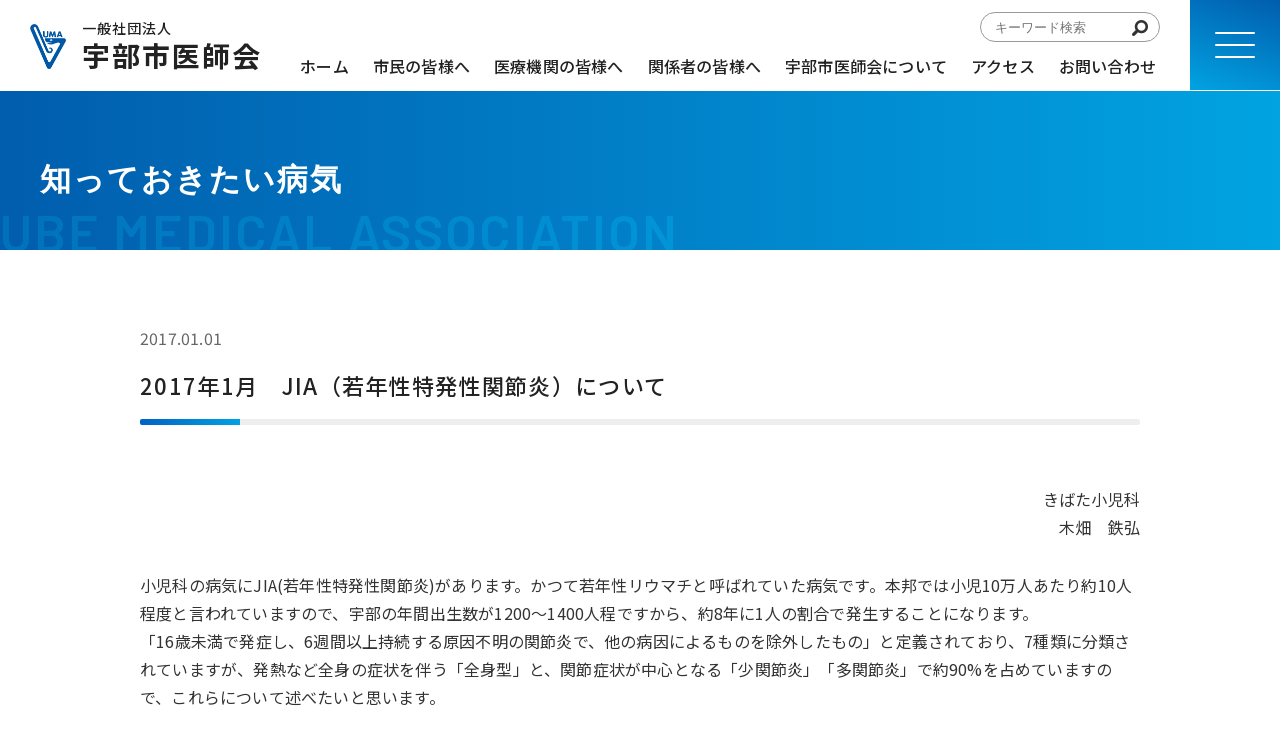

--- FILE ---
content_type: text/html; charset=UTF-8
request_url: https://ube-med.com/information-6/2093/
body_size: 12958
content:
<!DOCTYPE html>
<html lang="jp">
<head>
    <meta charset="UTF-8">
    <meta name="viewport" content="width=device-width, initial-scale=1, minimum-scale=1, maximum-scale=1, user-scalable=no">
	
    <link rel="stylesheet" href="/wp-content/themes/med/style.css">
	<link rel="preconnect" href="https://fonts.gstatic.com">
	<link href="https://fonts.googleapis.com/css2?family=Noto+Sans+JP:wght@400;500;700;900&display=swap" rel="stylesheet">
	<link href="https://fonts.googleapis.com/css2?family=Barlow:wght@500;600;700;800;900&display=swap" rel="stylesheet"> 
	<link href="https://fonts.googleapis.com/css2?family=Cinzel:wght@400;500;600;700&display=swap" rel="stylesheet"> 
	<link href="https://use.fontawesome.com/releases/v5.6.1/css/all.css" rel="stylesheet">
	<script type="text/javascript" src="/wp-content/themes/med/js/ofi.min.js"></script>
	<script src="https://ajax.googleapis.com/ajax/libs/jquery/3.2.1/jquery.min.js"></script>
			
<!-- Global site tag (gtag.js) - Google Analytics -->
<script async src="https://www.googletagmanager.com/gtag/js?id=G-8RMWCBX40R"></script>
<script>
  window.dataLayer = window.dataLayer || [];
  function gtag(){dataLayer.push(arguments);}
  gtag('js', new Date());

  gtag('config', 'G-8RMWCBX40R');
  gtag('config', 'UA-207427745-1');

</script>


		<!-- All in One SEO 4.6.2 - aioseo.com -->
		<title>2017年1月 JIA（若年性特発性関節炎）について | 一般社団法人 宇部市医師会</title>
		<meta name="robots" content="max-image-preview:large" />
		<link rel="canonical" href="https://ube-med.com/information-6/2093/" />
		<meta name="generator" content="All in One SEO (AIOSEO) 4.6.2" />
		<meta property="og:locale" content="ja_JP" />
		<meta property="og:site_name" content="一般社団法人 宇部市医師会" />
		<meta property="og:type" content="article" />
		<meta property="og:title" content="2017年1月 JIA（若年性特発性関節炎）について | 一般社団法人 宇部市医師会" />
		<meta property="og:url" content="https://ube-med.com/information-6/2093/" />
		<meta property="og:image" content="https://ube-med.com/wp-content/uploads/logo-ogp.png" />
		<meta property="og:image:secure_url" content="https://ube-med.com/wp-content/uploads/logo-ogp.png" />
		<meta property="og:image:width" content="500" />
		<meta property="og:image:height" content="500" />
		<meta property="article:published_time" content="2016-12-31T16:36:50+00:00" />
		<meta property="article:modified_time" content="2021-08-20T11:02:57+00:00" />
		<meta name="twitter:card" content="summary" />
		<meta name="twitter:title" content="2017年1月 JIA（若年性特発性関節炎）について | 一般社団法人 宇部市医師会" />
		<meta name="twitter:image" content="https://ube-med.com/wp-content/uploads/logo-ogp.png" />
		<script type="application/ld+json" class="aioseo-schema">
			{"@context":"https:\/\/schema.org","@graph":[{"@type":"Article","@id":"https:\/\/ube-med.com\/information-6\/2093\/#article","name":"2017\u5e741\u6708 JIA\uff08\u82e5\u5e74\u6027\u7279\u767a\u6027\u95a2\u7bc0\u708e\uff09\u306b\u3064\u3044\u3066 | \u4e00\u822c\u793e\u56e3\u6cd5\u4eba \u5b87\u90e8\u5e02\u533b\u5e2b\u4f1a","headline":"2017\u5e741\u6708\u3000JIA\uff08\u82e5\u5e74\u6027\u7279\u767a\u6027\u95a2\u7bc0\u708e\uff09\u306b\u3064\u3044\u3066","author":{"@id":"https:\/\/ube-med.com\/author\/galera\/#author"},"publisher":{"@id":"https:\/\/ube-med.com\/#organization"},"datePublished":"2017-01-01T01:36:50+09:00","dateModified":"2021-08-20T20:02:57+09:00","inLanguage":"ja","mainEntityOfPage":{"@id":"https:\/\/ube-med.com\/information-6\/2093\/#webpage"},"isPartOf":{"@id":"https:\/\/ube-med.com\/information-6\/2093\/#webpage"},"articleSection":"\u77e5\u3063\u3066\u304a\u304d\u305f\u3044\u75c5\u6c17"},{"@type":"BreadcrumbList","@id":"https:\/\/ube-med.com\/information-6\/2093\/#breadcrumblist","itemListElement":[{"@type":"ListItem","@id":"https:\/\/ube-med.com\/#listItem","position":1,"name":"\u5bb6","item":"https:\/\/ube-med.com\/","nextItem":"https:\/\/ube-med.com\/category\/information-6\/#listItem"},{"@type":"ListItem","@id":"https:\/\/ube-med.com\/category\/information-6\/#listItem","position":2,"name":"\u77e5\u3063\u3066\u304a\u304d\u305f\u3044\u75c5\u6c17","previousItem":"https:\/\/ube-med.com\/#listItem"}]},{"@type":"Organization","@id":"https:\/\/ube-med.com\/#organization","name":"\u4e00\u822c\u793e\u56e3\u6cd5\u4eba \u5b87\u90e8\u5e02\u533b\u5e2b\u4f1a","url":"https:\/\/ube-med.com\/"},{"@type":"Person","@id":"https:\/\/ube-med.com\/author\/galera\/#author","url":"https:\/\/ube-med.com\/author\/galera\/","name":"galera","image":{"@type":"ImageObject","@id":"https:\/\/ube-med.com\/information-6\/2093\/#authorImage","url":"https:\/\/secure.gravatar.com\/avatar\/96d7ad7f473748839e556be756423c14?s=96&d=mm&r=g","width":96,"height":96,"caption":"galera"}},{"@type":"WebPage","@id":"https:\/\/ube-med.com\/information-6\/2093\/#webpage","url":"https:\/\/ube-med.com\/information-6\/2093\/","name":"2017\u5e741\u6708 JIA\uff08\u82e5\u5e74\u6027\u7279\u767a\u6027\u95a2\u7bc0\u708e\uff09\u306b\u3064\u3044\u3066 | \u4e00\u822c\u793e\u56e3\u6cd5\u4eba \u5b87\u90e8\u5e02\u533b\u5e2b\u4f1a","inLanguage":"ja","isPartOf":{"@id":"https:\/\/ube-med.com\/#website"},"breadcrumb":{"@id":"https:\/\/ube-med.com\/information-6\/2093\/#breadcrumblist"},"author":{"@id":"https:\/\/ube-med.com\/author\/galera\/#author"},"creator":{"@id":"https:\/\/ube-med.com\/author\/galera\/#author"},"datePublished":"2017-01-01T01:36:50+09:00","dateModified":"2021-08-20T20:02:57+09:00"},{"@type":"WebSite","@id":"https:\/\/ube-med.com\/#website","url":"https:\/\/ube-med.com\/","name":"\u4e00\u822c\u793e\u56e3\u6cd5\u4eba \u5b87\u90e8\u5e02\u533b\u5e2b\u4f1a","inLanguage":"ja","publisher":{"@id":"https:\/\/ube-med.com\/#organization"}}]}
		</script>
		<!-- All in One SEO -->

<script type="text/javascript">
/* <![CDATA[ */
window._wpemojiSettings = {"baseUrl":"https:\/\/s.w.org\/images\/core\/emoji\/15.0.3\/72x72\/","ext":".png","svgUrl":"https:\/\/s.w.org\/images\/core\/emoji\/15.0.3\/svg\/","svgExt":".svg","source":{"concatemoji":"https:\/\/ube-med.com\/wp-includes\/js\/wp-emoji-release.min.js?ver=6.5.7"}};
/*! This file is auto-generated */
!function(i,n){var o,s,e;function c(e){try{var t={supportTests:e,timestamp:(new Date).valueOf()};sessionStorage.setItem(o,JSON.stringify(t))}catch(e){}}function p(e,t,n){e.clearRect(0,0,e.canvas.width,e.canvas.height),e.fillText(t,0,0);var t=new Uint32Array(e.getImageData(0,0,e.canvas.width,e.canvas.height).data),r=(e.clearRect(0,0,e.canvas.width,e.canvas.height),e.fillText(n,0,0),new Uint32Array(e.getImageData(0,0,e.canvas.width,e.canvas.height).data));return t.every(function(e,t){return e===r[t]})}function u(e,t,n){switch(t){case"flag":return n(e,"\ud83c\udff3\ufe0f\u200d\u26a7\ufe0f","\ud83c\udff3\ufe0f\u200b\u26a7\ufe0f")?!1:!n(e,"\ud83c\uddfa\ud83c\uddf3","\ud83c\uddfa\u200b\ud83c\uddf3")&&!n(e,"\ud83c\udff4\udb40\udc67\udb40\udc62\udb40\udc65\udb40\udc6e\udb40\udc67\udb40\udc7f","\ud83c\udff4\u200b\udb40\udc67\u200b\udb40\udc62\u200b\udb40\udc65\u200b\udb40\udc6e\u200b\udb40\udc67\u200b\udb40\udc7f");case"emoji":return!n(e,"\ud83d\udc26\u200d\u2b1b","\ud83d\udc26\u200b\u2b1b")}return!1}function f(e,t,n){var r="undefined"!=typeof WorkerGlobalScope&&self instanceof WorkerGlobalScope?new OffscreenCanvas(300,150):i.createElement("canvas"),a=r.getContext("2d",{willReadFrequently:!0}),o=(a.textBaseline="top",a.font="600 32px Arial",{});return e.forEach(function(e){o[e]=t(a,e,n)}),o}function t(e){var t=i.createElement("script");t.src=e,t.defer=!0,i.head.appendChild(t)}"undefined"!=typeof Promise&&(o="wpEmojiSettingsSupports",s=["flag","emoji"],n.supports={everything:!0,everythingExceptFlag:!0},e=new Promise(function(e){i.addEventListener("DOMContentLoaded",e,{once:!0})}),new Promise(function(t){var n=function(){try{var e=JSON.parse(sessionStorage.getItem(o));if("object"==typeof e&&"number"==typeof e.timestamp&&(new Date).valueOf()<e.timestamp+604800&&"object"==typeof e.supportTests)return e.supportTests}catch(e){}return null}();if(!n){if("undefined"!=typeof Worker&&"undefined"!=typeof OffscreenCanvas&&"undefined"!=typeof URL&&URL.createObjectURL&&"undefined"!=typeof Blob)try{var e="postMessage("+f.toString()+"("+[JSON.stringify(s),u.toString(),p.toString()].join(",")+"));",r=new Blob([e],{type:"text/javascript"}),a=new Worker(URL.createObjectURL(r),{name:"wpTestEmojiSupports"});return void(a.onmessage=function(e){c(n=e.data),a.terminate(),t(n)})}catch(e){}c(n=f(s,u,p))}t(n)}).then(function(e){for(var t in e)n.supports[t]=e[t],n.supports.everything=n.supports.everything&&n.supports[t],"flag"!==t&&(n.supports.everythingExceptFlag=n.supports.everythingExceptFlag&&n.supports[t]);n.supports.everythingExceptFlag=n.supports.everythingExceptFlag&&!n.supports.flag,n.DOMReady=!1,n.readyCallback=function(){n.DOMReady=!0}}).then(function(){return e}).then(function(){var e;n.supports.everything||(n.readyCallback(),(e=n.source||{}).concatemoji?t(e.concatemoji):e.wpemoji&&e.twemoji&&(t(e.twemoji),t(e.wpemoji)))}))}((window,document),window._wpemojiSettings);
/* ]]> */
</script>
<style id='wp-emoji-styles-inline-css' type='text/css'>

	img.wp-smiley, img.emoji {
		display: inline !important;
		border: none !important;
		box-shadow: none !important;
		height: 1em !important;
		width: 1em !important;
		margin: 0 0.07em !important;
		vertical-align: -0.1em !important;
		background: none !important;
		padding: 0 !important;
	}
</style>
<link rel='stylesheet' id='wp-block-library-css' href='https://ube-med.com/wp-includes/css/dist/block-library/style.min.css?ver=6.5.7' type='text/css' media='all' />
<style id='classic-theme-styles-inline-css' type='text/css'>
/*! This file is auto-generated */
.wp-block-button__link{color:#fff;background-color:#32373c;border-radius:9999px;box-shadow:none;text-decoration:none;padding:calc(.667em + 2px) calc(1.333em + 2px);font-size:1.125em}.wp-block-file__button{background:#32373c;color:#fff;text-decoration:none}
</style>
<style id='global-styles-inline-css' type='text/css'>
body{--wp--preset--color--black: #000000;--wp--preset--color--cyan-bluish-gray: #abb8c3;--wp--preset--color--white: #ffffff;--wp--preset--color--pale-pink: #f78da7;--wp--preset--color--vivid-red: #cf2e2e;--wp--preset--color--luminous-vivid-orange: #ff6900;--wp--preset--color--luminous-vivid-amber: #fcb900;--wp--preset--color--light-green-cyan: #7bdcb5;--wp--preset--color--vivid-green-cyan: #00d084;--wp--preset--color--pale-cyan-blue: #8ed1fc;--wp--preset--color--vivid-cyan-blue: #0693e3;--wp--preset--color--vivid-purple: #9b51e0;--wp--preset--gradient--vivid-cyan-blue-to-vivid-purple: linear-gradient(135deg,rgba(6,147,227,1) 0%,rgb(155,81,224) 100%);--wp--preset--gradient--light-green-cyan-to-vivid-green-cyan: linear-gradient(135deg,rgb(122,220,180) 0%,rgb(0,208,130) 100%);--wp--preset--gradient--luminous-vivid-amber-to-luminous-vivid-orange: linear-gradient(135deg,rgba(252,185,0,1) 0%,rgba(255,105,0,1) 100%);--wp--preset--gradient--luminous-vivid-orange-to-vivid-red: linear-gradient(135deg,rgba(255,105,0,1) 0%,rgb(207,46,46) 100%);--wp--preset--gradient--very-light-gray-to-cyan-bluish-gray: linear-gradient(135deg,rgb(238,238,238) 0%,rgb(169,184,195) 100%);--wp--preset--gradient--cool-to-warm-spectrum: linear-gradient(135deg,rgb(74,234,220) 0%,rgb(151,120,209) 20%,rgb(207,42,186) 40%,rgb(238,44,130) 60%,rgb(251,105,98) 80%,rgb(254,248,76) 100%);--wp--preset--gradient--blush-light-purple: linear-gradient(135deg,rgb(255,206,236) 0%,rgb(152,150,240) 100%);--wp--preset--gradient--blush-bordeaux: linear-gradient(135deg,rgb(254,205,165) 0%,rgb(254,45,45) 50%,rgb(107,0,62) 100%);--wp--preset--gradient--luminous-dusk: linear-gradient(135deg,rgb(255,203,112) 0%,rgb(199,81,192) 50%,rgb(65,88,208) 100%);--wp--preset--gradient--pale-ocean: linear-gradient(135deg,rgb(255,245,203) 0%,rgb(182,227,212) 50%,rgb(51,167,181) 100%);--wp--preset--gradient--electric-grass: linear-gradient(135deg,rgb(202,248,128) 0%,rgb(113,206,126) 100%);--wp--preset--gradient--midnight: linear-gradient(135deg,rgb(2,3,129) 0%,rgb(40,116,252) 100%);--wp--preset--font-size--small: 13px;--wp--preset--font-size--medium: 20px;--wp--preset--font-size--large: 36px;--wp--preset--font-size--x-large: 42px;--wp--preset--spacing--20: 0.44rem;--wp--preset--spacing--30: 0.67rem;--wp--preset--spacing--40: 1rem;--wp--preset--spacing--50: 1.5rem;--wp--preset--spacing--60: 2.25rem;--wp--preset--spacing--70: 3.38rem;--wp--preset--spacing--80: 5.06rem;--wp--preset--shadow--natural: 6px 6px 9px rgba(0, 0, 0, 0.2);--wp--preset--shadow--deep: 12px 12px 50px rgba(0, 0, 0, 0.4);--wp--preset--shadow--sharp: 6px 6px 0px rgba(0, 0, 0, 0.2);--wp--preset--shadow--outlined: 6px 6px 0px -3px rgba(255, 255, 255, 1), 6px 6px rgba(0, 0, 0, 1);--wp--preset--shadow--crisp: 6px 6px 0px rgba(0, 0, 0, 1);}:where(.is-layout-flex){gap: 0.5em;}:where(.is-layout-grid){gap: 0.5em;}body .is-layout-flex{display: flex;}body .is-layout-flex{flex-wrap: wrap;align-items: center;}body .is-layout-flex > *{margin: 0;}body .is-layout-grid{display: grid;}body .is-layout-grid > *{margin: 0;}:where(.wp-block-columns.is-layout-flex){gap: 2em;}:where(.wp-block-columns.is-layout-grid){gap: 2em;}:where(.wp-block-post-template.is-layout-flex){gap: 1.25em;}:where(.wp-block-post-template.is-layout-grid){gap: 1.25em;}.has-black-color{color: var(--wp--preset--color--black) !important;}.has-cyan-bluish-gray-color{color: var(--wp--preset--color--cyan-bluish-gray) !important;}.has-white-color{color: var(--wp--preset--color--white) !important;}.has-pale-pink-color{color: var(--wp--preset--color--pale-pink) !important;}.has-vivid-red-color{color: var(--wp--preset--color--vivid-red) !important;}.has-luminous-vivid-orange-color{color: var(--wp--preset--color--luminous-vivid-orange) !important;}.has-luminous-vivid-amber-color{color: var(--wp--preset--color--luminous-vivid-amber) !important;}.has-light-green-cyan-color{color: var(--wp--preset--color--light-green-cyan) !important;}.has-vivid-green-cyan-color{color: var(--wp--preset--color--vivid-green-cyan) !important;}.has-pale-cyan-blue-color{color: var(--wp--preset--color--pale-cyan-blue) !important;}.has-vivid-cyan-blue-color{color: var(--wp--preset--color--vivid-cyan-blue) !important;}.has-vivid-purple-color{color: var(--wp--preset--color--vivid-purple) !important;}.has-black-background-color{background-color: var(--wp--preset--color--black) !important;}.has-cyan-bluish-gray-background-color{background-color: var(--wp--preset--color--cyan-bluish-gray) !important;}.has-white-background-color{background-color: var(--wp--preset--color--white) !important;}.has-pale-pink-background-color{background-color: var(--wp--preset--color--pale-pink) !important;}.has-vivid-red-background-color{background-color: var(--wp--preset--color--vivid-red) !important;}.has-luminous-vivid-orange-background-color{background-color: var(--wp--preset--color--luminous-vivid-orange) !important;}.has-luminous-vivid-amber-background-color{background-color: var(--wp--preset--color--luminous-vivid-amber) !important;}.has-light-green-cyan-background-color{background-color: var(--wp--preset--color--light-green-cyan) !important;}.has-vivid-green-cyan-background-color{background-color: var(--wp--preset--color--vivid-green-cyan) !important;}.has-pale-cyan-blue-background-color{background-color: var(--wp--preset--color--pale-cyan-blue) !important;}.has-vivid-cyan-blue-background-color{background-color: var(--wp--preset--color--vivid-cyan-blue) !important;}.has-vivid-purple-background-color{background-color: var(--wp--preset--color--vivid-purple) !important;}.has-black-border-color{border-color: var(--wp--preset--color--black) !important;}.has-cyan-bluish-gray-border-color{border-color: var(--wp--preset--color--cyan-bluish-gray) !important;}.has-white-border-color{border-color: var(--wp--preset--color--white) !important;}.has-pale-pink-border-color{border-color: var(--wp--preset--color--pale-pink) !important;}.has-vivid-red-border-color{border-color: var(--wp--preset--color--vivid-red) !important;}.has-luminous-vivid-orange-border-color{border-color: var(--wp--preset--color--luminous-vivid-orange) !important;}.has-luminous-vivid-amber-border-color{border-color: var(--wp--preset--color--luminous-vivid-amber) !important;}.has-light-green-cyan-border-color{border-color: var(--wp--preset--color--light-green-cyan) !important;}.has-vivid-green-cyan-border-color{border-color: var(--wp--preset--color--vivid-green-cyan) !important;}.has-pale-cyan-blue-border-color{border-color: var(--wp--preset--color--pale-cyan-blue) !important;}.has-vivid-cyan-blue-border-color{border-color: var(--wp--preset--color--vivid-cyan-blue) !important;}.has-vivid-purple-border-color{border-color: var(--wp--preset--color--vivid-purple) !important;}.has-vivid-cyan-blue-to-vivid-purple-gradient-background{background: var(--wp--preset--gradient--vivid-cyan-blue-to-vivid-purple) !important;}.has-light-green-cyan-to-vivid-green-cyan-gradient-background{background: var(--wp--preset--gradient--light-green-cyan-to-vivid-green-cyan) !important;}.has-luminous-vivid-amber-to-luminous-vivid-orange-gradient-background{background: var(--wp--preset--gradient--luminous-vivid-amber-to-luminous-vivid-orange) !important;}.has-luminous-vivid-orange-to-vivid-red-gradient-background{background: var(--wp--preset--gradient--luminous-vivid-orange-to-vivid-red) !important;}.has-very-light-gray-to-cyan-bluish-gray-gradient-background{background: var(--wp--preset--gradient--very-light-gray-to-cyan-bluish-gray) !important;}.has-cool-to-warm-spectrum-gradient-background{background: var(--wp--preset--gradient--cool-to-warm-spectrum) !important;}.has-blush-light-purple-gradient-background{background: var(--wp--preset--gradient--blush-light-purple) !important;}.has-blush-bordeaux-gradient-background{background: var(--wp--preset--gradient--blush-bordeaux) !important;}.has-luminous-dusk-gradient-background{background: var(--wp--preset--gradient--luminous-dusk) !important;}.has-pale-ocean-gradient-background{background: var(--wp--preset--gradient--pale-ocean) !important;}.has-electric-grass-gradient-background{background: var(--wp--preset--gradient--electric-grass) !important;}.has-midnight-gradient-background{background: var(--wp--preset--gradient--midnight) !important;}.has-small-font-size{font-size: var(--wp--preset--font-size--small) !important;}.has-medium-font-size{font-size: var(--wp--preset--font-size--medium) !important;}.has-large-font-size{font-size: var(--wp--preset--font-size--large) !important;}.has-x-large-font-size{font-size: var(--wp--preset--font-size--x-large) !important;}
.wp-block-navigation a:where(:not(.wp-element-button)){color: inherit;}
:where(.wp-block-post-template.is-layout-flex){gap: 1.25em;}:where(.wp-block-post-template.is-layout-grid){gap: 1.25em;}
:where(.wp-block-columns.is-layout-flex){gap: 2em;}:where(.wp-block-columns.is-layout-grid){gap: 2em;}
.wp-block-pullquote{font-size: 1.5em;line-height: 1.6;}
</style>
<link rel='stylesheet' id='wp-pagenavi-css' href='https://ube-med.com/wp-content/plugins/wp-pagenavi/pagenavi-css.css?ver=2.70' type='text/css' media='all' />
<script type="text/javascript" src="https://ube-med.com/wp-includes/js/jquery/jquery.min.js?ver=3.7.1" id="jquery-core-js"></script>
<script type="text/javascript" src="https://ube-med.com/wp-includes/js/jquery/jquery-migrate.min.js?ver=3.4.1" id="jquery-migrate-js"></script>
<link rel="https://api.w.org/" href="https://ube-med.com/wp-json/" /><link rel="alternate" type="application/json" href="https://ube-med.com/wp-json/wp/v2/posts/2093" /><link rel="EditURI" type="application/rsd+xml" title="RSD" href="https://ube-med.com/xmlrpc.php?rsd" />
<link rel='shortlink' href='https://ube-med.com/?p=2093' />
<link rel="alternate" type="application/json+oembed" href="https://ube-med.com/wp-json/oembed/1.0/embed?url=https%3A%2F%2Fube-med.com%2Finformation-6%2F2093%2F" />
<link rel="alternate" type="text/xml+oembed" href="https://ube-med.com/wp-json/oembed/1.0/embed?url=https%3A%2F%2Fube-med.com%2Finformation-6%2F2093%2F&#038;format=xml" />
<link rel="icon" href="https://ube-med.com/wp-content/uploads/cropped-宇部市医師会ロゴマーク-32x32.png" sizes="32x32" />
<link rel="icon" href="https://ube-med.com/wp-content/uploads/cropped-宇部市医師会ロゴマーク-192x192.png" sizes="192x192" />
<link rel="apple-touch-icon" href="https://ube-med.com/wp-content/uploads/cropped-宇部市医師会ロゴマーク-180x180.png" />
<meta name="msapplication-TileImage" content="https://ube-med.com/wp-content/uploads/cropped-宇部市医師会ロゴマーク-270x270.png" />
</head>

<body>
  <header>
    <div class="inner flex flex-sb ai-center">

<!--
      <h1><a id="site_title" href="/"><img src="/wp-content/uploads/banner_gray_20211112-2.png" alt=""></a></h1>
-->

      <h1><a id="site_title" href="/"><span>一般社団法人</span>宇部市医師会</a></h1>

      <div class="flex flex-right ai-center">

        <nav>
          <div class="search-area">
              <form method="get" class="searchform searchform-header" action="https://ube-med.com/">
    <input type="text" name="s" id="s" placeholder="キーワード検索" value="">
    <input class="search-icon" type="image" src="/wp-content/themes/med/images/search-icon.png">
  </form>
          </div>
          <ul>
            <li><a href="/">ホーム</a></li>
		    <li><a href="/citizen/">市民の皆様へ</a></li>
		    <li><a href="/medical-facilities/">医療機関の皆様へ</a></li>
		    <li><a href="/involved/">関係者の皆様へ</a></li>
		    <li><a href="/about/">宇部市医師会について</a></li>
		    <li><a href="/access/">アクセス</a></li>
		    <li><a href="/contact/">お問い合わせ</a></li>
          </ul>
        </nav>

        <div id="nav-drawer">
        <input id="nav-input" type="checkbox" class="nav-unshown">
        <label id="nav-open" for="nav-input"><span></span></label>
        <label class="nav-unshown" id="nav-close" for="nav-input"></label>
          <div id="nav-content">
            <div class="nav-drawer-search">
              <div class="search-area">
                  <form method="get" class="searchform searchform-header" action="https://ube-med.com/">
    <input type="text" name="s" id="s" placeholder="キーワード検索" value="">
    <input class="search-icon" type="image" src="/wp-content/themes/med/images/search-icon.png">
  </form>
              </div>
            </div>
            <ul class="">
              <li><a href="/">» ホーム</a></li>
              <li><a href="/citizen/">» 市民の皆様へ</a>
                <ul>
                  <li><a href="/category/information-1/">お知らせ</a></li>
                  <li><a href="/citizen/medical-information/">休日・夜間の診療案内</a></li>
                  <li><a href="/citizen/pediatrics/">小児科医院・病院の診療時間</a></li>
                  <li><a href="/citizen/registered/">宇部市医師会登録医療機関</a></li>
                  <li><a href="/citizen/acceptance/">受諾事業一覧</a></li>
                  <li><a href="/citizen/infection/">感染症情報</a></li>
                  <li><a href="/citizen/cooperation/">医療連携</a></li>
                  <li><a href="/citizen/home-care/">在宅医療</a></li>
                  <li><a href="/citizen/topic2/">市民公開講座</a></li>
                  <li><a href="/category/information-6/">知っておきたい病気</a></li>
                </ul>
              </li>
		      <li><a href="/medical-facilities/">» 医療機関の皆様へ</a>
                <ul>
                  <li><a href="/medical-facilities/admission/">医師会入会</a></li>
                  <li><a href="/medical-facilities/lecture/">講演会</a></li>
		          <li><a href="/medical-facilities/occupational-physician/">認定産業医制度</a></li>
 		          <li><a href="/medical-facilities/occupational-saigai/">大規模災害時行動指針</a></li>
                  <li><a href="/medical-facilities/sunsunpdca/">さんさんネット運用計画</a></li>
               </ul>
              </li>
		      <li><a href="/involved/">» 関係者の皆様へ</a>
                <ul>
                  <li><a href="/involved/involved-4/#heading-1">在宅医療相談</a></li>
                  <li><a href="/involved/involved-4/#heading-2">多職種連携の取組紹介</a></li>
                  <li><a href="/involved/involved-4/#heading-3">ケアマネタイム</a></li>
                  <li><a href="/involved/involved-2/#heading-4">産業医相談窓口</a></li>
                  <li><a href="/involved/involved-2/#heading-5">地域産業保健センター</a></li>
                  <li><a href="/involved/involved-3/#heading-6">各種依頼書・申請書ﾀﾞｳﾝﾛｰﾄﾞ</a></li>
                </ul>
              </li>
              <li><a href="/about/">» 宇部市医師会について</a>
                <ul class="">
                  <li><a href="/about/greeting/">会長挨拶</a></li>
                  <li><a href="/about/history/">沿革</a></li>
                  <li><a href="/about/system/">事業体系図</a></li>
                  <li><a href="/about/plan/">事業計画</a></li>
                  <li><a href="/about/organization/">役員と職務分担・各種委員会</a></li>
                  <li><a href="/about/reporting/">業務・財務報告</a></li>
                  <li><a href="/about/kawaraban/">医師会かわらばん</a></li>
                  <li><a href="/about/100th-anniversary/">100周年記念事業</a></li>
                </ul>
              </li>
		      <li><a href="/access/">» アクセス</a></li>
	    	  <li><a href="/contact/">» お問い合わせ</a></li>
            </ul>
            <ul class="for-close">
              <li><a class="drawer-close">× 閉じる</a></li>
            </ul>
          </div><!-- #nav-content -->
	    </div><!-- #nav-drawer -->

      </div>
    </div><!-- .inner -->
  </header>

<main class="sub">
  <div class="subpage-top">
    <div class="subpage-top-wrap">
      <h2>知っておきたい病気</h2>
    </div>
  </div>
  <div class="content post">
              <span class="entry-meta">2017.01.01</span>
      <h3 class="title">2017年1月　JIA（若年性特発性関節炎）について</h3>
      <p class="right">きばた小児科<br />
木畑　鉄弘</p>
<p>小児科の病気にJIA(若年性特発性関節炎)があります。かつて若年性リウマチと呼ばれていた病気です。本邦では小児10万人あたり約10人程度と言われていますので、宇部の年間出生数が1200～1400人程ですから、約8年に1人の割合で発生することになります。<br />
「16歳未満で発症し、6週間以上持続する原因不明の関節炎で、他の病因によるものを除外したもの」と定義されており、7種類に分類されていますが、発熱など全身の症状を伴う「全身型」と、関節症状が中心となる「少関節炎」「多関節炎」で約90%を占めていますので、これらについて述べたいと思います。</p>
<p>「全身型」はJIAの約40%を占めており、最も多い病型です。関節炎と発熱を必ず伴いますが、関節炎は指のような小さい関節から膝や手首などの大きな関節まで、どの関節にも起こりえます。朝に症状が強く、こわばりを感じることが多いようです。<br />
発熱は、短時間のうちに39～40℃まで体温が上昇したかと思うと、解熱剤も使わないのに平熱まで下がるような、上下の激しい発熱(弛張熱)を特徴とします。<br />
関節痛も発熱も、それ単独なら通常の風邪等で見られる症状ですが、発熱がしつこく続いており、午前中に関節の動きが悪いようであれば可能性があります。<br />
また、MAS(マクロファージ活性化症候群)と呼ばれる、全身の激しい炎症で命を落とすケースがあります。</p>
<p>「少関節炎」「多関節炎」は、いわゆる成人のリウマチに似ています。関節痛、関節の腫脹、それまで曲げることのできた関節が曲がらなくなったり、朝のこわばりを感じるようになります。微熱を伴うケースもありますが、高熱となることは稀です。<br />
この両者は症状のある関節の数で分けられ、発症から6か月以内に5箇所以上の関節に症状があれば「多関節炎」となります。「少関節炎」ではぶどう膜炎に代表される、眼の合併症が危惧されます。</p>
<p>いずれの病型も、発熱や関節炎だけでなく、各臓器の合併症が問題となることがしばしばです。そのため、各科の協力・連携が欠かせない疾患です。治療として非ステロイド抗炎症薬、ステロイド、生物学的製剤の使用が検討されますが、副作用への対処も必要となるため病状と患者様の意思により、適宜選択されます。「全身型」は急激な全身の炎症の悪化、「少関節炎」「多関節炎」は長期的な関節の変形を防ぐためにも早期発見が重要となります。<br />
また、JIAは小児慢性特定疾患治療研究事業の対象となっておりますので、18歳未満の場合は治療費の自己負担分が補助されます。</p>
<table width="100%" style="border-collapse: collapse; border: solid 2px #ccc;">
<tr>
<td width="10%" style="border: solid 1px #ccc;"></td>
<td width="90%" style="border: solid 1px #ccc; text-align:center;">定義</td>
</tr>
<tr style="border: solid 1px #ccc;">
<td  style="border: solid 1px #ccc;">全身型</td>
<td style="border: solid 1px #ccc;">1関節以上の関節炎と2週間以上続く発熱(うち3日間は連続する)を伴い、以下の徴候を１つ以上伴う関節炎。<br />1)暫時の紅斑、2)全身のリンパ節腫脹、3)肝腫大または脾腫大、4) 漿膜炎
</td>
</tr>
<tr>
<td style="border: solid 1px #ccc;">少関節炎</td>
<td style="border: solid 1px #ccc;">発症6か月以内の炎症関節が1～4か所に限局する関節炎。以下の2つの型を区別する。<br />
(a)持続型：全経過を通して4関節以下の関節炎。<br />
(b)進展型：発症6か月以降に5関節以上に関節炎が見られる。
</td>
</tr>
<tr>
<td style="border: solid 1px #ccc;">多関節炎</td>
<td style="border: solid 1px #ccc;">発症6か月以内に5か所以上に関節炎が及ぶ型リウマトイド因子が陽性か陰性かで、さらに2つに分類される。
</td>
</tr>
</table>
<p style="margin-top:-30px;">(小児慢性特定疾患情報センターHPより抜粋改変)</p>
        
    <div class="go-to">
      <div class="go-to-post">
        <div class="single-next">
                      <a href="https://ube-med.com/information-6/2092/" rel="next">2017年3月1日<span>2017年3月　機能・代謝イメージングによる病態や腫瘍診断：SPECTとPET</span></a>                  </div>
        <div class="single-previous">
                      <a href="https://ube-med.com/information-6/2094/" rel="prev">2016年12月1日<span>2016年12月　便秘症</span></a>                  </div>
      </div><!-- .go-to-post -->
      <div class="single-button">
                  <a class="custom-btn gotolist single" href="/category/information-6/">
            知っておきたい病気          </a>
              </div>
    </div><!-- .go-to -->
  </div><!-- .content -->
</main>

<footer>
  <div class="footer-wrap">
    <div class="footer-above">
      <nav>
        <!-- PC -->
        <div class="footer-above-citizen">
          <h4><a href="/citizen/">市民の皆様へ</a></h4>
          <ul class="">
            <li><a href="/category/information-1/">お知らせ</a></li>
            <li><a href="/citizen/medical-information/">休日・夜間の診療案内</a></li>
            <li><a href="/citizen/pediatrics/">小児科医院・病院診療時間</a></li>
            <li><a href="/citizen/registered/">宇部市医師会登録医療機関</a></li>
            <li><a href="/citizen/acceptance/">受諾事業一覧</a></li>
            <li><a href="/citizen/infection/">感染症情報</a></li>
            <li><a href="/citizen/cooperation/">医療連携</a></li>
            <li><a href="/citizen/home-care/">在宅医療</a></li>
            <li><a href="/citizen/topic2/">市民公開講座</a></li>
            <li><a href="/category/information-6/">知っておきたい病気</a></li>
          </ul>
        </div>
        <div class="footer-above-medical-facilities">
          <h4><a href="/medical-facilities/">医療機関の皆様へ</a></h4>
          <ul class="">
            <li><a href="/medical-facilities/admission/">医師会入会</a></li>
            <li><a href="/medical-facilities/lecture/">講演会</a></li>
            <li><a href="/medical-facilities/occupational-physician/">認定産業医制度</a></li>
            <li><a href="/medical-facilities/occupational-saigai/">大規模災害時行動指針</a></li>
            <li><a href="/medical-facilities/noupass/">地域連携パスフォームダウンロード</a></li>
          </ul>
        </div>
        <div class="footer-above-involved">
          <h4><a href="/involved/">関係者の皆様へ</a></h4>
          <ul class="">
            <li><a href="/involved/involved-4/#heading-1">在宅医療相談</a></li>
            <li><a href="/involved/involved-4/#heading-2">多職種連携の取組紹介</a></li>
            <li><a href="/involved/involved-4/#heading-3">ケアマネタイム</a></li>
            <li><a href="/involved/involved-2/#heading-4">産業医相談窓口</a></li>
            <li><a href="/involved/involved-2/#heading-5">地域産業保健センター</a></li>
            <li><a href="/involved/involved-3/#heading-6">各種依頼書・申請書ダウンロード</a></li>
          </ul>
        </div>
        <!-- ここまでPC -->

        <!-- SP -->
        <input id="acd-check1" class="acd-check" type="checkbox">
        <label class="acd-label" for="acd-check1">市民の皆様へ</label>
        <div class="acd-content">
          <ul class="">
            <li><a href="/category/information-1/">お知らせ</a></li>
            <li><a href="/citizen/medical-information/">休日・夜間の診療案内</a></li>
            <li><a href="/citizen/pediatrics/">小児科医院・病院診療時間</a></li>
            <li><a href="/citizen/registered/">宇部市医師会登録医療機関</a></li>
            <li><a href="/citizen/acceptance/">受諾事業一覧</a></li>
            <li><a href="/citizen/infection/">感染症情報</a></li>
            <li><a href="/citizen/cooperation/">医療連携</a></li>
            <li><a href="/citizen/home-care/">在宅医療</a></li>
            <li><a href="/citizen/topic2/">市民公開講座</a></li>
            <li><a href="/category/information-6/">知っておきたい病気</a></li>
          </ul>
        </div>
        <input id="acd-check2" class="acd-check" type="checkbox">
        <label class="acd-label" for="acd-check2">医療機関の皆様へ</label>
        <div class="acd-content">
          <ul class="">
            <li><a href="/medical-facilities/admission/">医師会入会</a></li>
            <li><a href="/medical-facilities/lecture/">講演会</a></li>
            <li><a href="/medical-facilities/occupational-physician/">認定産業医制度</a></li>
            <li><a href="/medical-facilities/occupational-saigai/">大規模災害時行動指針</a></li>
            <li><a href="/medical-facilities/noupass/">地域連携パスフォームダウンロード</a></li>
          </ul>
        </div>
        <input id="acd-check3" class="acd-check" type="checkbox">
        <label class="acd-label" for="acd-check3">関係者の皆様へ</label>
        <div class="acd-content">
          <ul class="">
            <li><a href="/involved/involved-4/#heading-1">在宅医療相談</a></li>
            <li><a href="/involved/involved-4/#heading-2">多職種連携の取組紹介</a></li>
            <li><a href="/involved/involved-4/#heading-3">ケアマネタイム</a></li>
            <li><a href="/involved/involved-2/#heading-4">産業医相談窓口</a></li>
            <li><a href="/involved/involved-2/#heading-5">地域産業保健センター</a></li>
            <li><a href="/involved/involved-3/#heading-6">各種依頼書・申請書ダウンロード</a></li>
          </ul>
        </div>
        <!-- ここまでSP -->

        <div class="footer-above-about">
          <ul class="">
            <li class="li-about"><a href="/about/">宇部市医師会について</a></li>
            <li class="li-about"><a href="/access/">アクセス</a></li>
            <li class="li-about"><a href="/contact/">お問い合わせ</a></li>
          </ul>
          <ul class="sp-none">
            <li class="sp-none"><a href="/related-links/">関連リンク</a></li>
            <li class="sp-none"><a href="/privacy-policy/">個人情報保護方針</a></li>
          </ul>
          <div>
            <p class="footer-name"><span>一般社団法人 </span>宇部市医師会</p>
            <p class="footer-info">
              〒755-0072<br>山口県宇部市中村3丁目12番54号<br>
              <a class="goto-map" href="https://goo.gl/maps/anyU4GoTbBsGFXT36" target="_blank" rel="noopener">&raquo; Googleマップで見る</a>
<!--              <span class="number">TEL： 0836-21-5437</span><-->
<!--              <span class="number">FAX： 0836-21-2717</span><-->
            </p>
          </div>
        </div>
      </nav>
    </div>
  </div>
  <div class="footer-bottom">
    <div>
      <nav>
        <ul class="">
          <li class="for-sp"><a href="/related-links/">関連リンク</a></li>
          <li class="for-sp"><a href="/privacy-policy/">個人情報保護方針</a></li>

          <li><a href="/sitemap/">サイトマップ</a></li>
          <li><a class="new-window" href="https://member.ube-med.com/wp-login.php" target="_blank" rel="noopener">会員専用ページ</a></li>
          <li><a class="new-window" href="https://ube-med.com/ubekan/" target="_blank" rel="noopener">宇部看護専門学校</a></li>
          <li><a class="" href="/home-care/">在宅介護支援センター</a></li>

<!--
          <li><a class="new-window" href="http://www.yamaguchi.med.or.jp/g-med/ube/gate.html" target="_blank" rel="noopener">会員専用ページ</a></li>
          <li><a class="new-window" href="http://www.yamaguchi.med.or.jp/g-med/ube/ube_houmonkango/" target="_blank" rel="noopener">訪問看護ｽﾃｰｼｮﾝ</a></li>
          <li><a class="new-window" href="http://www.yamaguchi.med.or.jp/g-med/ube/ube_zaitakukaigosien/" target="_blank" rel="noopener">在宅介護支援ｾﾝﾀｰ</a></li>
-->
        </ul>
      </nav>
      <p class="copyright">&copy; 2021‐2026 一般社団法人 宇部市医師会</p>
    </div>
  <div>
</footer>

<script>
// ページ内リンクのクリックでもハンバーガーメニュー内のドロワーを閉じる。
$(function() {
    $('#nav-content a').on('click', function(event) {
        $('#nav-input').prop('checked', false);
    });
});
</script>

<script>
// ハンバーガーメニューの閉じるボタン
$(function() {
    $('.drawer-close').on('click', function(event) {
        $('#nav-input').prop('checked', false);
    });
});
</script>

<script>
function init() {
    var px_change   = 100;
    window.addEventListener('scroll', function(e){
        if ( $(window).scrollTop() > px_change ) {
            $("header").addClass("is-animation");
         } else if ( $("header").hasClass("is-animation") ) {
            $("header").removeClass("is-animation");
        }
    });
}
window.onload = init();
</script>

<script>
window.onload = function() {
  scroll_effect();
  $(window).scroll(function(){
   scroll_effect();
  });
  function scroll_effect(){
   $('.effect-fade').each(function(){
    var elemPos = $(this).offset().top;
    var scroll = $(window).scrollTop();
    var windowHeight = $(window).height();
    if (scroll > elemPos - windowHeight){
     $(this).addClass('effect-scroll');
    }
   });
  }
};
</script>

<script>
// IEにobject-fitを適用
  window.addEventListener('load', function() {
    objectFitImages();
  });
</script>

<!-- 幾何学模様 -->

<script>
	// 文字を覆うエフェクト
	var EffectH = 30; //可視範囲での表示するタイミング
	$(window).on('scroll load', function() {
	  var scTop = $(this).scrollTop();
	  var scBottom = scTop + $(this).height();
	  var effectPos = scBottom - EffectH;
	  $('.js-scroll').each( function() {
	    var thisPos = $(this).offset().top;
	    if ( thisPos < effectPos ) {
				// .js-scrollの要素が可視範囲に入ったら
	      $.when(
					// .js-scrollにshowのclassを付与
 	       $(this).addClass("show")
 	     ).done(function() {
					//  その後、0.35秒遅らせて.js-scrollにdoneのclassを付与
 	       $(this).delay(350).queue(function(){
 	         $(this).addClass("done")
 	       })
 	     });
 	   }
 	 });
	});
</script>


<script type="text/javascript" id="page-scroll-to-id-plugin-script-js-extra">
/* <![CDATA[ */
var mPS2id_params = {"instances":{"mPS2id_instance_0":{"selector":"a[href*='#']:not([href='#'])","autoSelectorMenuLinks":"true","excludeSelector":"a[href^='#tab-'], a[href^='#tabs-'], a[data-toggle]:not([data-toggle='tooltip']), a[data-slide], a[data-vc-tabs], a[data-vc-accordion], a.screen-reader-text.skip-link","scrollSpeed":400,"autoScrollSpeed":"true","scrollEasing":"easeInOutQuad","scrollingEasing":"easeInOutQuad","forceScrollEasing":"false","pageEndSmoothScroll":"true","stopScrollOnUserAction":"false","autoCorrectScroll":"false","autoCorrectScrollExtend":"false","layout":"vertical","offset":"100","dummyOffset":"false","highlightSelector":"","clickedClass":"mPS2id-clicked","targetClass":"mPS2id-target","highlightClass":"mPS2id-highlight","forceSingleHighlight":"false","keepHighlightUntilNext":"false","highlightByNextTarget":"false","appendHash":"false","scrollToHash":"true","scrollToHashForAll":"true","scrollToHashDelay":0,"scrollToHashUseElementData":"true","scrollToHashRemoveUrlHash":"false","disablePluginBelow":0,"adminDisplayWidgetsId":"true","adminTinyMCEbuttons":"true","unbindUnrelatedClickEvents":"false","unbindUnrelatedClickEventsSelector":"","normalizeAnchorPointTargets":"false","encodeLinks":"false"}},"total_instances":"1","shortcode_class":"_ps2id"};
/* ]]> */
</script>
<script type="text/javascript" src="https://ube-med.com/wp-content/plugins/page-scroll-to-id/js/page-scroll-to-id.min.js?ver=1.7.9" id="page-scroll-to-id-plugin-script-js"></script>
<script type="text/javascript" id="wpfront-scroll-top-js-extra">
/* <![CDATA[ */
var wpfront_scroll_top_data = {"data":{"css":"#wpfront-scroll-top-container{display:none;position:fixed;cursor:pointer;z-index:9999;opacity:0}#wpfront-scroll-top-container div.text-holder{padding:3px 10px;border-radius:3px;-webkit-border-radius:3px;-webkit-box-shadow:4px 4px 5px 0 rgba(50,50,50,.5);-moz-box-shadow:4px 4px 5px 0 rgba(50,50,50,.5);box-shadow:4px 4px 5px 0 rgba(50,50,50,.5)}#wpfront-scroll-top-container a{outline-style:none;box-shadow:none;text-decoration:none}#wpfront-scroll-top-container {right: 20px;bottom: 20px;}        #wpfront-scroll-top-container img {\n            width: 40px;\n            height: 40px;\n        }\n        ","html":"<div id=\"wpfront-scroll-top-container\"><img src=\"https:\/\/ube-med.com\/wp-content\/plugins\/wpfront-scroll-top\/images\/icons\/1.png\" alt=\"\" title=\"\" \/><\/div>","data":{"hide_iframe":false,"button_fade_duration":200,"auto_hide":false,"auto_hide_after":2,"scroll_offset":800,"button_opacity":0.8000000000000000444089209850062616169452667236328125,"button_action":"top","button_action_element_selector":"","button_action_container_selector":"html, body","button_action_element_offset":"0","scroll_duration":400}}};
/* ]]> */
</script>
<script type="text/javascript" src="https://ube-med.com/wp-content/plugins/wpfront-scroll-top/js/wpfront-scroll-top.min.js?ver=2.2.10081" id="wpfront-scroll-top-js"></script>
</body>
</html>



--- FILE ---
content_type: text/css
request_url: https://ube-med.com/wp-content/themes/med/style.css
body_size: 29099
content:
/*
Theme Name: 一般社団法人 宇部市医師会
Author: GALERA
*/

@charset "UTF-8";

html, body, div, span,
h1, h2, h3, h4, h5, h6, p, blockquote,
small, strong,
dl, dt, dd, ol, ul, li,
table, tbody, tr, th, td,
article, aside, footer, header, nav {
    margin: 0;
    padding: 0;
    border: 0;
    outline: 0;
    vertical-align: baseline;
	box-sizing: border-box;
}

body {
    line-height: 1;
	font-family: 'Noto Sans JP', 'ヒラギノ角ゴ ProN W3', 'Hiragino Kaku Gothic ProN', '游ゴシック', YuGothic, sans-serif;
	font-weight: 400;
	font-size: 16px;
	color: #333;
	overflow-wrap: break-word;
	background: #fff;
	box-sizing: border-box;
	letter-spacing: 0.2px;
	height: 100%;
	overflow-x: hidden;
}

/* Safari用ハックをChromeに非適用 */
@supports (-webkit-touch-callout: none) {
  body {
    height: -webkit-fill-available;
  }
}

/* iOSのボタンのスタイルをリセット */
input[type="submit"] {
  -webkit-appearance: none;
  border-radius: 0;
}

article, aside, main, footer, header, hgroup, menu, nav, section { 
    display:block;
	box-sizing: border-box;
}

li {
	list-style: none;
}

a {
	color: #222;
	text-decoration: none;
}

img {
	width: 100%;
	height: auto;
}

video {
	width: 100%;
	height: auto;
}

.flex {
	display: flex;
}

.flex-sb {
	justify-content: space-between;
}

.flex-right {
	justify-content: right;
}

.ai-center {
	align-items: center;
}

header {
	width: 100%;
	padding: 0;
	position: fixed;
	top: 0;
	z-index: 900;
	background: #fff;
	padding-right: 0px;
	padding-left: 9%;
	transition: .4s;
	border-bottom: 1px solid #fff;
}

header.is-animation {
	transition: .4s;
	border-bottom: 1px solid #ddd;
}

header .inner {
	width: 100%;
	margin: 0 auto;
	position: relative;
	height: 90px;
	transition: 0.4s;
}

header.is-animation .inner {
	height: 80px;
	transition: 0.4s;
}

header .inner h1 a {
	display: block;
	font-size: 28px;
	letter-spacing: 2px;
	transition: 0.4s;
	position: relative;
	padding-left: 52px;
}

header .inner h1 a span {
	display: block;
	font-size: 14px;
	font-weight: 500;
	margin-bottom: 6px;
	letter-spacing: 1px;
	transition: 0.4s;
}

header .inner h1 a::before {
	content: '';
	position: absolute;
	background: url('./images/logo-uma.png');
	top: 3px;
	left: 0;
	width: 45px;
	height: 45px;
	background-size: contain;
	background-repeat: no-repeat;
	transition: 0.4s;
	image-rendering: -webkit-optimize-contrast;
}

header.is-animation .inner h1 a {
	font-size: 26px;
	padding-left: 48px;
}

header.is-animation .inner h1 a span {
	font-size: 13px;
	margin-bottom: 4px;
}

header.is-animation .inner h1 a::before {
	top: 0;
	left: 0;
	width: 45px;
	height: 45px;
}

header .header-wrap {
	max-width: 1400px;
	width: 100%;
	margin: 0 auto;
	padding: 0 0 0;
	text-align: right;
}

header nav ul {
	display: flex;
	justify-content: right;
	margin-right: 60px;
}

header nav ul li a {
	margin: 0 17px;
	padding: 14px 2px;
	font-weight: 500;
  position: relative;
  display: inline-block;
  text-decoration: none;
}

header nav ul li a:hover {
	color: #222;
	text-decoration: none;
}

header nav ul li a::after {
  position: absolute;
  bottom: 0;
  left: 0;
  content: '';
  width: 1%;
  height: 1px;
  background: transparent;
  transform: scale(1, 1);
  transform-origin: center;
  transition: .15s;
}

header nav ul li a:hover::after {
  position: absolute;
  bottom: 0;
  left: 0;
  content: '';
  width: 100%;
  height: 1px;
  background: #333;
  transform: scale(1, 1);
}

/* ----------------------------------
ハンバーガーメニュー
---------------------------------- */

@media screen and (max-width: 1279px) {
	header h1 {
		margin: 0 auto;
		padding-left: 0;
	}
	header nav {
		display: none;	
	}
}

#nav-drawer {
	transition: 0.4s;
}

#nav-open:hover,
.is-animation .inner #nav-open:hover {
    cursor: pointer;
}

/*チェックボックス等は非表示*/
.nav-unshown {
  display:none;
}

/*アイコンのスペース*/
#nav-open {
  display: inline-block;
  width: 90px;
  height: 90px;
  vertical-align: middle;
	background: linear-gradient( 200deg, #015dae 0%, #01a3e1 100%);
	box-sizing: border-box;
	padding-top: 32px;
	padding-left: 25px;
	z-index: 9999;
	position: relative;
	transition: 0.4s;
}

header.is-animation #nav-open {
	width: 80px;
	height: 80px;
	padding-top: 28px;
	padding-left: 21px;
}

#nav-open:hover {
	background: linear-gradient( 200deg, #01a3e1 0%, #01a3e1 100%);
}

/*ハンバーガーアイコン*/
#nav-open span, #nav-open span:before, #nav-open span:after {
  position: absolute;
  height: 2px;/*線の太さ*/
  width: 40px;/*長さ*/
  border-radius: 3px;
  background: #fff;
  display: block;
  content: '';
  cursor: pointer;
}
#nav-open span:before {
  bottom: -12px;
}
#nav-open span:after {
  bottom: -24px;
}

/* 閉じることができるカバー（余白部分） */
#nav-close {
  display: none;/*はじめは隠しておく*/
  position: fixed;
  z-index: 99;
  top: 0;/*全体に広がるように*/
  left: 0;
  width: 100%;
  height: 100%;
  background: #000;
  opacity: 0;
  transition: .3s ease-in-out;
}

#nav-content {
  overflow: auto;
  position: fixed;
  top: 0;
  left: 0;
  z-index: 9999;/* 最前面に*/
  width: 76%;/* %指定で右側に隙間を作ることが可能（閉じるカバーを表示）*/
  height: 100%;
  transition: .3s ease-in-out;/*滑らかに表示*/
  -webkit-transform: translateX(-105%);
  transform: translateX(-105%);/*左に隠しておく*/
	background: linear-gradient( 200deg, #015dae 0%, #01a3e1 100%);
}

/*チェックが入ったら表示*/
#nav-input:checked ~ #nav-close {
  display: block;/*カバーを表示*/
  opacity: 0.3;
}

#nav-input:checked ~ #nav-content {
  -webkit-transform: translateX(0%);
  transform: translateX(0%);
  box-shadow: 6px 0 25px rgba(0,0,0,.15);
	border-radius: 0;
	background: linear-gradient( 200deg, #0167b5 0%, #019ddc 100%);
}

#nav-content div.nav-logo {
	background: #fff;
	padding: 22px 20px;
	box-sizing: border-box;
	text-align: center;
}

#nav-content div.nav-logo a {
	font-size: 30px;
	letter-spacing: 2px;
	font-weight: 600;
}

#nav-content ul {
    display: block;
    width: 100%;
    margin: 0 auto 8px;
    border-bottom: 1px solid #ddd;
	padding: 30px 0px 10px;
	max-width: 900px;
}

#nav-content ul li a {
	display: inline-block;
	line-height: 1.6;
	color: #fff;
	font-weight: 500;
	box-sizing: border-box;
	font-size: 17px;
	text-align: left;
	margin-bottom: 0;
	padding: 10px 0 8px 10px;
}

#nav-content ul li a:hover {
	text-decoration: underline;
}

#nav-content ul li ul {
	display: flex;
	justify-content: left;
	flex-wrap: wrap;
	align-items: flex-start;
	padding: 0px 0px 18px 26px;
}

#nav-content ul li ul li a {
	line-height: 1.8;
	padding: 3px 16px;
	font-weight: 400;
	font-size: 15px;
	min-width: 260px;
}

#nav-content ul li ul.drawer-bottom {
	display: flex;
	justify-content: left;
	flex-wrap: wrap;
	align-items: flex-start;
	padding: 30px 20px 20px;
	border-bottom: none;
}

#nav-content ul li a.drawer-close {
	border: none;
	margin-top: 12px;
	text-align: center;
	padding: 10px 0 10px 0;
	cursor: pointer;
}

#nav-content ul.for-close {
	border-bottom: none;
	padding-top: 0px;
	text-align: center;
}

#nav-content div.link-area  {
	padding: 40px 0 40px;
	text-align: center;
}

#nav-content div.link-area .app-area {
	display: flex;
	justify-content: center;
	align-items: flex-start;
	margin: 0 auto 40px;
}

#nav-content div.link-area .app-area .appstore {
	max-width: 126px;
	margin-right: 40px;
}

#nav-content div.link-area .app-area .googleplay {
	max-width: 156px;
}

#nav-content div.link-area .web-area {
	margin: 0 auto 0;
}

#nav-content div.link-area .web-area img {
	max-width: 325px;
}

/* ----------------------------------
ここまでハンバーガーメニュー
---------------------------------- */

main {
	margin-top: 90px;
}

main section.first-visual {
    width: 100%;
}

main section.first-visual .first-photo {
	text-align: right;
	position: relative;
}


main section.first-visual .first-photo .first-photo-wrap {
    position: relative;
    width: 80%;
	display: inline-block;
	overflow: hidden;
}

main section.first-visual .first-photo .first-photo-wrap img.photo {
	display: block;
	border-radius: 0;
	height: 78vh;
	width: 100%;
	position: relative;
	z-index: 36;
	object-fit: cover;
	font-family: 'object-fit: cover; object-position: 40% 50%;';
	object-position: 40% 50%;
}

main section.first-visual div.copy {
    position: absolute;
    top: 26%;
    padding-left: 8%;
    z-index: 50;
}

main section.first-visual div.copy span.text {
	display: block;
    font-size: 50px;
	line-height: 1.7;
	text-align: left;
	font-weight: 600;
	color: #015dae;
	background: linear-gradient(to right, #015dae, #01a3e1);
	-webkit-background-clip: text;
	-webkit-text-fill-color: transparent;
	background-clip: text;
	text-fill-color: transparent;
}

main section.first-visual div.copy span.text span.english {
	margin: 20px 0 0 10px;
	display: block;
	font-size: 24px;
	font-weight: 500;
	letter-spacing: 1px;
	border-bottom: 1px solid #0070ba;
	font-family: 'Cinzel', serif;
}

main section div.pickup {
	margin: 60px auto 0;
	display: flex;
	justify-content: left;
	align-items: stretch;
	border: 1px solid #0059ac;
	border-radius: 4px;
}

main section div.pickup > h2 {
	color: #0059ac;
	font-weight: 600;
	padding: 43px 10px 20px;
	letter-spacing: 2px;
	font-size: 22px;
	text-align: center;
	width: 250px;
	display: inline-block;
	margin-bottom: 0;
}

main section div.pickup > h2 span {
	position: relative;
	padding-left: 28px;
}

main section div.pickup > h2 span::before {
	content: '';
	background-image: url('./images/pickup.png');
	background-repeat: no-repeat;
	background-position: 50%;
	background-size: 18px;
	position: absolute;
	width: 18px;
	height: 18px;
	left: 0;
	top: 5px;
}

main section div.pickup > div {
	width: 100%;
	padding: 10px 0;
}

main section div.pickup > div ul {
    border-left:  1px solid #0059ac;
	padding: 0 30px;
}

main section div.pickup > div ul li {
    display: block;
	color: #333;
	font-size: 15px;
	font-weight: 400;
	text-align: left;
	line-height: 1.6;
	padding: 10px 0 10px;
    text-decoration: none;
	border-bottom: 1px solid #bbb;
}

main section div.pickup > div ul li:last-child {
	border-bottom: none;
}

main section div.pickup > div ul li a {
    display: block;
	color: #015dae;
	font-size: 15px;
	font-weight: 400;
	text-align: left;
	line-height: 1.6;
    text-decoration: none;
}

main section div.pickup > div ul li a:hover {
    text-decoration: underline;
}

main section.under-first-photo {
	margin: -210px 0 0;
}

main section.under-first-photo > div {
	background: linear-gradient( to right, #015dae 0%, #01a3e1 100%);
	width: 100%;
	margin: 0;
	height: 350px;
}

main section.center-text {
	width: 100%;
	padding: 40px 0;
}

main section.center-text.top-news {
	text-align: center;
	max-width: 1920px;
	padding: 60px 30px 60px;
	margin: 0 auto 0;
	background: #f6f6f6;
}

main section.center-text.top-news a.go-to-list {
	text-align: right;
	display: block;
	color: #555;
	font-size: 15px;
	padding-right: 4px;
	text-decoration: none;
}

main section.center-text.top-news a.go-to-list:hover {
	text-decoration: underline;
}

main section.center-text .center-text-wrap h2 {
	margin-bottom: 40px;
}

main section.center-text .center-text-wrap h3 {
	margin-bottom: 40px;
}

main section.center-text .center-text-wrap p {
	font-size: 16px;
	font-weight: 400;
	color: #333;
	line-height: 2.0;
	margin-bottom: 12px;
}

.custom-btn {
	padding: 18px 20px;
	font-weight: 500;
	display: inline-block;
	margin-top: 50px;
	min-width: 280px;
	box-sizing: border-box;
	color: #0197d0;
	letter-spacing: 1px;
	font-size: 16px;
	border-radius: 30px;
	border: 2px solid #0197d0;
	background: #fff;
	transition: 0.2s;
}

.custom-btn:hover {
	background: #0197d0;
	color: #fff;
}

.wrap {
	max-width: 1920px;
    width: 100%;
    margin: 0 auto;
	overflow: hidden;
	text-align: center;
	padding: 0px 0 60px;
}

.wrap.large-top {
    padding-top: 120px;
}

.wrap.small-top {
    padding-top: 20px;
}

.wrap p {
	text-align: left;
}

.w-1500 {
	max-width: 1500px;
    width: 100%;
    margin: 0 auto;
}

.w-1400 {
	max-width: 1400px;
    width: 100%;
    margin: 0 auto;
}

.w-1300 {
	max-width: 1300px;
    width: 100%;
    margin: 0 auto;
}

.w-1200 {
	max-width: 1200px;
    width: 100%;
    margin: 0 auto;
}

.w-1100 {
	max-width: 1100px;
    width: 100%;
    margin: 0 auto;
}

.w-1000 {
	max-width: 1000px;
    width: 100%;
    margin: 0 auto;
}

.w-900 {
	max-width: 900px;
    width: 100%;
    margin: 0 auto;
}

.w-800 {
	max-width: 800px;
    width: 100%;
    margin: 0 auto;
}

.bg-blue {
	background: #ecfbfa;
}

.b-radius-10 {
	border-radius: 10px;
}

h2 {
	font-size: 42px;
	display: inline-block;
	margin-bottom: 60px;
	color: #015dae;
	font-family: Barlow, sans-serif;
	font-weight: 700;
	letter-spacing: 0.2em;
}

h2 span.japanese {
	font-size: 16px;
	display: block;
	font-weight: 500;
	margin-top: 14px;
	font-family: 'Noto Sans JP', sans-serif;
	color: #222;
	letter-spacing: 1px;
}

h3 {
	font-size: 32px;
	font-weight: 500;
	color: #222;
	line-height: 1.8;
	margin-bottom: 26px;
}

.wrap .box {
	display: flex;
	justify-content: left;
	align-items: flex-start;
	width: 100%;
}

.wrap .box .photo {
	width: 50%;
	margin-bottom: 80px;
	height: 700px;
overflow: hidden;
}

.wrap .box .photo img.animation {
	width: 100%;
	object-fit: cover;
	object-position: left 0px;
	transition-duration: 4s;
	 transition-timing-function: linear;
	height: 700px;
}

.wrap .box .photo img.animation.animated {
	width: 100%;
	object-fit: cover;
	object-position: right 0px;
}

.wrap .box .text-box {
	width: 40%;
	padding: 110px 30px 40px 120px;
}

.wrap .box h3 {
	text-align: left;
}

h3.top-about {
	font-size: 26px;
	font-weight: 500;
	color: #222;
	line-height: 1.8;
	margin-bottom: 26px;
}

.wrap .box p {
	text-align: left;
	font-size: 16px;
	line-height: 2.2;
	letter-spacing: 0.2px;
}

section.bg-image {
	background: linear-gradient( to right, #015dae 0%, #01a3e1 100%);
	padding: 80px 0 80px;
}

section.bg-image > div {
	display: flex;
	justify-content: center;
	max-width: 1200px;
	width: 100%;
	height: 660px;
	margin: 0 auto 0;
	box-shadow: 0 0 14px #00529b;
}

section.bg-image > div .bg-image-left {
	width: 50%;
	background: #fff;
	padding: 50px;
	border-radius: 4px 0 0 4px;
}

section.bg-image > div .bg-image-left h3 {
	line-height: 1.8;
	font-size: 22px;
}

section.bg-image > div .bg-image-left p {
	line-height: 1.8;
}

section.bg-image > div .bg-image-left ul {
	margin: 30px 30px 0;
	padding: 0;
}

section.bg-image > div .bg-image-left ul li {
	position: relative;
	border-bottom: 1px solid #ccc;
}

section.bg-image > div .bg-image-left ul li::after {
	content: '';
	position: absolute;
	bottom: -1px;
	left: 0;
	height: 2px;
	width: 0%;
	background: #015dae;
	transition: 0.3s;
}

section.bg-image > div .bg-image-left ul li:hover::after {
	content: '';
	position: absolute;
	bottom: -1px;
	left: 0;
	height: 2px;
	width: 100%;
	background: #015dae;
}

section.bg-image > div .bg-image-left ul li a {
	font-size: 16px;
	display: block;
	line-height: 1.8;
	padding: 30px 10px 10px;
	position: relative;
	transition: 0.2s;
}

section.bg-image > div .bg-image-left ul li a:hover {
	color: #015dae;
}

section.bg-image > div .bg-image-left ul li a::before {
	content: '→';
	position: absolute;
	bottom: 8px;
	right: 6px;
	color: #999;
	font-size: 16px;
	transition: 0.2s;
}

section.bg-image > div .bg-image-left ul li a:hover::before {
	color: #015dae;
}

section.bg-image > div .bg-image-left ul li a::after {
	content: '';
	position: absolute;
	bottom: -1px;
	right: 0;
	height: 2px;
	width: 30px;
	background: #015dae;
}

section.bg-image > div .bg-image-right {
	width: 50%;
}

section.bg-image > div .bg-image-right img {
	width: 100%;
	height: 660px;
	border-radius: 0 4px 4px 0;
	object-fit: cover;
	object-position: center 0;
}

section.top-about {
	margin: 60px 0 0;
}

section.top-about div.box {
	background: #f6f6f6;
}

section.everyone {
	padding: 20px 0 50px;
}

section.top-news {
	padding: 0 30px 40px;
	background: transparent;
}

section.top-news > .wrap {
	max-width: 1200px;
	margin: 0px auto 0;
	align-items: stretch;
	display: flex;
	justify-content: space-between;
	padding: 10px;
}

section.top-news > .wrap > div {
	background: #fff;
	max-width: 560px;
	width: 100%;
	padding: 32px;
	border-radius: 4px;
	box-shadow: 0 0 10px #999;
}

section.top-news > .wrap > div h3 {
	font-size: 20px;
	font-weight: 500;
	color: #222;
	line-height: 1.8;
	margin-bottom: 10px;
	display: inline-block;
	position: relative;
	padding-left: 38px;
}

section.top-news > .wrap > div:first-child h3::before {
	content: '';
	position: absolute;
	background: url('./images/icon1.png');
	width: 28px;
	height: 28px;
	background-size: cover;
	top: 5px;
	left: 0;
}

section.top-news > .wrap > div:last-child h3::before {
	content: '';
	position: absolute;
	background: url('./images/icon2.png');
	width: 28px;
	height: 28px;
	background-size: cover;
	top: 5px;
	left: 0;
}

section.top-news ul {
	margin: 20px auto 20px;
}

section.top-news li a span.date {
	min-width: 110px;
	max-width: 110px;
	display: inline-block;
	font-size: 15px;
	border-right: 1px solid #ddd;
	margin-right: 16px;
	padding: 0 6px;
	text-align: center;
}

section.top-news li a {
	width: 100%;
	padding: 22px 0px 20px 0;
	border-bottom: 1px solid #ddd;
	transition: 0.15s;
	box-sizing: border-box;
	font-size: 15px;
	line-height: 1.7;
	text-align: left;
	display: flex;
	justify-content: left;
	align-items: inherit;
	position: relative;
}

section.top-news li:first-child a {
	border-top: 1px solid #ddd;
}

section.top-news li a:hover {
	color: #015dae;
	border-bottom: 1px solid #015dae;
}

section.top-news li:hover a::after {
	color: #333;
	right: 10px;
}

section.top-news .bg-gray {
	background: #f6f6f6;
	height: 300px;
	margin-top: -300px;
}

section.footer-contact .wrap {
	padding: 0 0 60px;
}

section.footer-contact .footer-contact-image {
	background: #fff;
	padding: 0 80px 0;
}

section.footer-contact .footer-contact-image img {
	box-shadow: 80px 80px #f6f6f6;
}

section.footer-contact .footer-contact-text {
	background: linear-gradient( to right, #015dae 0%, #01a3e1 100%);
	margin: -70px auto 20px;
	padding: 60px 0 60px;
	position: relative;
	border-radius: 4px;
	max-width: 1200px;
	width: 100%;
	box-shadow: 0 0 14px #666;
}

section.footer-contact .footer-contact-text h2 {
	color: #fff;
}

section.footer-contact .footer-contact-text .box-tel,
section.footer-contact .footer-contact-text .box-mail {
	background: #fff;
	padding: 30px 20px 40px;
	border-radius: 4px;
	width: 48%;
}

section.footer-contact .footer-contact-image img {
	width: 100%;
	height: auto;
}

section.footer-contact .footer-contact-text .box-mail .custom-btn {
	margin-top: 14px;
	border-radius: 30px;
	min-width: 300px;
	padding: 16px;
}

section.footer-contact .footer-contact-text .box-tel h3,
section.footer-contact .footer-contact-text .box-mail h3 {
	font-weight: 600;
	font-size: 19px;
	margin-bottom: 18px;
	color: #333;
}

section.footer-contact .footer-contact-text .box-tel .tel-number {
	color: #015dae;
	font-size: 18px;
}

section.footer-contact .footer-contact-text .box-tel .tel-number span,
section.footer-contact .footer-contact-text .box-tel .tel-number span a {
	font-size: 30px;
	font-weight: 600;
	letter-spacing: 2px;
	color: #009edb;
	margin-left: 10px;
	margin-bottom: 18px;
}

section.footer-contact .footer-contact-text .box-tel .fax-number {
	font-size: 15px;
	color: #666;
	margin-top: 18px;
	display: block;
	margin-left: 20px;
}

section.footer-contact .footer-contact-text .box-tel .fax-number span,
section.footer-contact .footer-contact-text .box-tel .fax-number span a {
	font-size: 22px;
	display: inline-block;
	margin-left: 10px;
	font-weight: 600;
	letter-spacing: 1px;
	color: #666;
}

section.footer-contact .footer-contact-text h2 span {
	color: #fff;
}

section.footer-contact p {
	text-align: center;
	margin-top: 20px;
}

section.footer-contact a.custom-btn img.mail-btn {
	width: 160px;
	vertical-align: text-bottom;
	padding: 0 8px;
}

section.footer-contact .tel-and-mail {
	display: flex;
	justify-content: space-between;
	max-width: 1050px;
	margin: 0 auto 20px;
}

footer {
	padding: 0;
	color: #333;
	font-weight: 400;
}

footer p {
	line-height: 1.6;
}

footer a {
	color: #333;
	margin: 0 20px;
	padding: 4px 0;
	font-weight: 400;
	position: relative;
	display: inline-block;
	text-decoration: none;
	line-height: 1.6;
}

footer a:hover {
  text-decoration: underline;
}

footer .footer-wrap {
	background: #f6f6f6;
	padding: 60px 0 80px;
}

footer .footer-wrap .footer-above {
	margin: 0 auto;
	padding: 0 20px;
	background: #f6f6f6;
}

footer .footer-wrap .footer-above nav {
	display: flex;
	justify-content: space-between;
	align-items: flex-start;
	flex-wrap: wrap;
	padding: 0px;
	max-width: 1200px;
	margin: 0 auto;
}

footer .footer-wrap .footer-above nav > ul {
	display: block;
	padding: 0;
}

footer .footer-wrap .footer-above nav > div {
	display: block;
	padding: 0;
}

footer .footer-wrap .footer-above nav > div.footer-above-citizen {
	flex-basis: 25%;
}

footer .footer-wrap .footer-above nav > div.footer-above-medical-facilities {
	flex-basis: 25%;
}

footer .footer-wrap .footer-above nav > div.footer-above-involved {
	flex-basis: 25%;
}

footer .footer-wrap .footer-above nav > div.footer-above-about {
	flex-basis: 25%;
	padding-left: 30px;
}

footer .footer-wrap .footer-above nav ul li {
	padding: 0 8px;
}

footer .footer-wrap .footer-above nav ul li a {
	font-size: 15px;
	line-height: 1.6;
	padding: 6px 0 6px 10px;
	display: block;
}

footer .footer-wrap .footer-above nav h4 a {
	font-weight: 500;
	font-size: 16px;
	padding: 6px 0 6px;
	display: block;
	border-bottom: 1px solid #bbb;
	margin-bottom: 16px;
	letter-spacing: 0.06em;
	position: relative;
}

footer .footer-wrap .footer-above nav h4 a::after {
	content: '';
	position: absolute;
	background: #00669a;
	width: 20px;
	height: 2px;
	bottom: -1px;
	left: 0;
	transition: 0.2s;
}

footer .footer-wrap .footer-above nav h4 a:hover::after {
	width: 100%;
}

footer .footer-wrap .footer-above nav h4 a:hover {
	text-decoration: none;
}


footer .footer-wrap .footer-above .footer-above-about ul {
	padding: 0 0 20px;
	margin: 0 0 20px;
	border-bottom: 1px solid #bbb;
}

footer .footer-wrap .footer-above .footer-above-about ul li a {
	padding-left: 0;
	margin-left: 0;
}

footer .footer-wrap .footer-above .footer-above-about ul li.li-about a {
	font-size: 16px;
}

footer .footer-wrap .footer-above .footer-above-about > div p.footer-name {
	font-size: 19px;
	font-weight: 600;
	margin: 30px 0 10px;
	letter-spacing: 1px;
}

footer .footer-wrap .footer-above .footer-above-about > div p.footer-name span {
	font-size: 0.8em;
	font-weight: 500;
}

footer .footer-wrap .footer-above .footer-above-about > div p.footer-info {
	font-size: 16px;
	letter-spacing: 0.8px;
	line-height: 1.8;
}

footer .footer-wrap .footer-above .footer-above-about > div p.footer-info a.goto-map {
	font-size: 14px;
	color: #015dae;
	text-decoration: underline;
	margin: 0 0 12px;
	padding: 0;
	display: inline-block;
}

footer .footer-wrap .footer-above .footer-above-about > div p.footer-info a.goto-map:hover {
	text-decoration: none;
}

footer .footer-wrap .footer-above .footer-above-about > div p.footer-info span.number {
	display: block;
	font-size: 16px;
	letter-spacing: 0.8px;
	line-height: 1.8;
	text-decoration: none;
}

footer .footer-bottom {
	width: 100%;
	margin: 0;
	background: linear-gradient( to right, #015dae 0%, #01a3e1 100%);
	padding: 30px 20px 30px;
}

footer .footer-bottom > div {
	max-width: 1200px;
	width: 100%;
	margin: 0 auto;
	display: flex;
	justify-content: space-between;
	align-items: center;
}

footer .footer-bottom a {
	margin: 0;
	color: #fff;
}

footer .footer-bottom nav {
	padding: 0;
	margin: 0;
	border: none;
}

footer .footer-bottom nav ul {
	display: flex;
	justify-content: left;
	align-items: center;
}

footer .footer-bottom nav ul li {
	margin: 0;
}

footer .footer-bottom nav ul li::after {
	content: '|';
	color: #01a3e1;
}

footer .footer-bottom nav ul li:last-child::after {
	content: none;
}

footer .footer-bottom nav ul li a {
	font-weight: 400;
	font-size: 15px;
	padding: 6px 12px 6px;
	margin: 0 10px;
}

footer .footer-bottom nav ul li a.new-window {
	padding-right: 20px;
}

footer .footer-bottom nav ul li a.new-window::after {
	content: '';
	background-image: url('./images/linkwhite.png');
	background-repeat: no-repeat;
	background-position: 50%;
	background-size: contain;
	position: absolute;
	width: 12px;
	height: 12px;
	right: 2px;
	top: 11px;
}

footer p.copyright {
	color: #fff;
	font-size: 14px;
}

main.sub {
	width: 100%;
	background: #fff;
	padding: 0 0 80px;
}

main.sub.main-blue {
	background: #f1f7f9;
	margin-bottom: 60px;
}

main.sub.main-blue .content {
	background: #f1f7f9;
}

main.sub h2.japanese {
	font-size: 32px;
	margin-bottom: 50px;
	color: #015dae;
	font-weight: 700;
	display: block;
	font-family: 'Noto Sans JP', sans-serif;
	letter-spacing: 1px;
}

main.sub.list-page h2.japanese {
	font-size: 20px;
	margin-bottom: 0px;
	color: #222;
	font-weight: 500;
	display: block;
	font-family: 'Noto Sans JP', sans-serif;
	letter-spacing: 1px;
	text-align: left;
}

main.sub.list-page h2.japanese.list-h {
	font-size: 19px;
	margin-bottom: 12px;
	color: #222;
	font-weight: 500;
	display: block;
	font-family: 'Noto Sans JP', sans-serif;
	letter-spacing: 1px;
	text-align: left;
	border-bottom: 1px solid #666;
	padding: 8px 0;
}

main.sub section {
	padding: 50px 0 40px;
}

main.sub .subpage-top {
	width: 100%;
	height: 160px;
	background: linear-gradient( to right, #015dae 0%, #01a3e1 100%);
	padding: 0 30px;
	margin-bottom: 80px;
	position: relative;
	overflow: hidden;
}

main.sub .subpage-top::after {
	content: 'UBE MEDICAL ASSOCIATION';
	position: absolute;
	font-family: Barlow, sans-serif;
	font-size: 4vw;
	font-weight: 600;
	letter-spacing: 0.04em;
	color: #015dae;
	bottom: -7px;
	left: 0;
	z-index: 10;
	display: block;
	text-align: left;
	background: linear-gradient(to right, #0171bc, #0195d7);
	-webkit-background-clip: text;
	-webkit-text-fill-color: transparent;
	background-clip: text;
	text-fill-color: transparent;
}

main.sub .subpage-top-wrap {
	max-width: 1200px;
	margin: 0 auto;
	padding-top: 68px;
}

main.sub .subpage-top-wrap h2 {
	font-size: 31px;
	color: #fff;
	letter-spacing: 2px;
	margin: 0;
	position: relative;
	z-index: 20;
	line-height: 1.3;
}

main.sub .subpage-top-wrap h2 span.small-txt {
	font-size: 0.86em;
	letter-spacing: 1px;
}

main.sub .content {
	width: 100%;
	background: #fff;
	margin: 0 auto;
}

main.sub .content section.list-wrap {
	padding-top: 0;
}

main.sub .content h3 {
	font-size: 23px;
	font-weight: 500;
	line-height: 1.8;
	letter-spacing: 0.06em;
	padding-bottom: 16px;
	margin-top: 10px;
	margin-bottom: 40px;
	border-bottom: none;
	position: relative;
}

main.sub .content h3::after {
	position: absolute;
	content: '';
	height: 6px;
	width: 100%;
	bottom: 0;
	left: 0;
	background: linear-gradient(to right, #0063c4 0%, #01a2e1 10%, #eee 10% 100%);
	border-radius: 2px;
}

main.sub .content h3 span.small-text {
	font-size: 0.86em;
	font-weight: 400;
}

main.sub .content div.reporting-file {
	display: flex;
	justify-content: space-between;
	align-items: flex-start;
	flex-wrap: wrap;
	margin-bottom: 30px;
}

main.sub .content div.reporting-file > a {
	width: 48%;
	font-size: 17px;
	background: #f4fbfc;
	border: 1px solid #0166b4;
	box-sizing: border-box;
	padding: 20px 10px 20px 54px;
	margin: 0 0 30px;
	position: relative;
	line-height: 1.6;
	display: block;
}

main.sub .content div.reporting-file > a::before {
	content: '';
	position: absolute;
	background-image: url('./images/pdf.png');
	background-repeat: no-repeat;
	background-position: left center;
	background-size: 22px;
	width: 22px;
	height: 22px;
	left: 20px;
	top: 22px;
}

main.sub .content div.reporting-file > a span {
	color: #777;
	font-weight: 400;
	font-size: 0.9em;
	padding-left: 16px;
	letter-spacing: 0.1em;
}

main.sub .content div.reporting-file > a:hover {
	background: #e8f6f9;
	border: 1px solid #0166b4;
	text-decoration: underline;
}

main.sub .content div.reporting-file.one-pdf {
	display: block;
	margin: 30px 0 0;
	text-align: left;
}

main.sub .content div.reporting-file.one-pdf > a {
	width: 100%;
	max-width: 610px;
	font-size: 16px;
	box-sizing: border-box;
	margin: 0;
	display: inline-block;
}

main.sub .content div.reporting-file-Word {
	display: flex;
	justify-content: space-between;
	align-items: flex-start;
	flex-wrap: wrap;
	margin-bottom: 30px;
}

main.sub .content div.reporting-file-Word > a {
	width: 48%;
	font-size: 17px;
	background: #f4fbfc;
	border: 1px solid #0166b4;
	box-sizing: border-box;
	padding: 20px 10px 20px 54px;
	margin: 0 0 30px;
	position: relative;
	line-height: 1.6;
	display: block;
}

main.sub .content div.reporting-file-Word > a::before {
	content: '';
	position: absolute;
	background-image: url('./images/Word.png');
	background-repeat: no-repeat;
	background-position: left center;
	background-size: 22px;
	width: 22px;
	height: 22px;
	left: 20px;
	top: 22px;
}

main.sub .content div.reporting-file-Word > a span {
	color: #777;
	font-weight: 400;
	font-size: 0.9em;
	padding-left: 16px;
	letter-spacing: 0.1em;
}

main.sub .content div.reporting-file-Word > a:hover {
	background: #e8f6f9;
	border: 1px solid #0166b4;
	text-decoration: underline;
}

main.sub .content div.reporting-file-Word.one-pdf {
	display: block;
	margin: 30px 0 0;
	text-align: left;
}

main.sub .content div.reporting-file-Word.one-pdf > a {
	width: 100%;
	max-width: 610px;
	font-size: 16px;
	box-sizing: border-box;
	margin: 0;
	display: inline-block;
}

main.sub .content div.reporting-file-Excel {
	display: flex;
	justify-content: space-between;
	align-items: flex-start;
	flex-wrap: wrap;
	margin-bottom: 30px;
}

main.sub .content div.reporting-file-Excel > a {
	width: 48%;
	font-size: 17px;
	background: #f4fbfc;
	border: 1px solid #0166b4;
	box-sizing: border-box;
	padding: 20px 10px 20px 54px;
	margin: 0 0 30px;
	position: relative;
	line-height: 1.6;
	display: block;
}

main.sub .content div.reporting-file-Excel > a::before {
	content: '';
	position: absolute;
	background-image: url('./images/Excel.png');
	background-repeat: no-repeat;
	background-position: left center;
	background-size: 22px;
	width: 22px;
	height: 22px;
	left: 20px;
	top: 22px;
}

main.sub .content div.reporting-file-Excel > a span {
	color: #777;
	font-weight: 400;
	font-size: 0.9em;
	padding-left: 16px;
	letter-spacing: 0.1em;
}

main.sub .content div.reporting-file-Excel > a:hover {
	background: #e8f6f9;
	border: 1px solid #0166b4;
	text-decoration: underline;
}

main.sub .content div.reporting-file-Excel.one-pdf {
	display: block;
	margin: 30px 0 0;
	text-align: left;
}

main.sub .content div.reporting-file-Excel.one-pdf > a {
	width: 100%;
	max-width: 610px;
	font-size: 16px;
	box-sizing: border-box;
	margin: 0;
	display: inline-block;
}
main.sub .content div.kawaraban,
main.sub .content div.paper {
	display: flex;
	justify-content: left;
	align-items: flex-start;
	flex-wrap: wrap;
	margin: 70px 0 0;
}

main.sub .content div.kawaraban > a,
main.sub .content div.paper > a {
	width: 22%;
	background: #edf2f4;
	border: 1px solid #cddbe1;
	box-sizing: border-box;
	padding: 12px;
	margin: 0 3% 46px 0;
}

main.sub .content div.kawaraban > a > img,
main.sub .content div.paper > a > img {
	width: 100%;
	margin-bottom: 10px;
	border: 1px solid #cddbe1;
}

main.sub .content div.kawaraban > a span.kawaraban-title,
main.sub .content div.paper > a span.paper-title {
	position: relative;
	padding-left: 36px;
	line-height: 1.6;
	font-size: 16px;
	display: inline-block;
}

main.sub .content div.kawaraban > a span.kawaraban-title::before,
main.sub .content div.paper > a span.paper-title::before {
	content: '';
	position: absolute;
	background-image: url('./images/pdf.png');
	background-repeat: no-repeat;
	background-position: left center;
	background-size: 23px;
	width: 23px;
	height: 23px;
	left: 0px;
	top: 1px;
}

main.sub .content div.kawaraban > a span.kawaraban-title > span,
main.sub .content div.paper > a span.paper-title > span {
	color: #333;
	font-weight: 400;
	font-size: 14px;
	padding-left: 2px;
	letter-spacing: 0.6px;
}

main.sub .content div.kawaraban > a:hover,
main.sub .content div.paper > a:hover {
	background: #d8e3e7;
	border: 1px solid #c3d4da;
	text-decoration: none;
}

main.sub .content .introduction {
	width: 100%;
	margin-bottom: 50px;
	position: relative;
}

main.sub .content .introduction .introduction-text {
	width: 76%;
	background: #fff;
	margin: -200px 0 0 auto;
	position: relative;
	z-index: 10;
	border-radius: 10px 0 0 0;
	padding: 80px 50px 2px 70px;
	min-height: 210px;
}

main.sub .content .introduction .introduction-text::before {
	content: '';
	background: linear-gradient(to right, #0167b5, #019ddc);
	width: 150px;
	height: 4px;
	position: absolute;
	top: 50px;
	left: 70px;
	border-radius: 6px;
}

main.sub .content .introduction .introduction-text p {
	line-height: 2;
}

main.sub .content .introduction .introduction-text p.introduction-heading {
	font-size: 24px;
	font-weight: 500;
	margin-bottom: 14px;
}

main.sub .content ul.plan {
	margin: 70px 0 30px;
	padding: 0;
	display: flex;
	justify-content: left;
	flex-wrap: wrap;
	align-items: stretch;
}

main.sub .content ul.plan li {
	width: 30%;
	margin-right: 3%;
	margin-bottom: 40px;
	padding: 20px 0px 10px 14px;
	list-style-type: none;
	border-bottom: 1px solid #bbb;
	display: flex;
	justify-content: left;
	align-items: center;
}

main.sub .content ul.plan li span.number {
	display: inline-block;
	min-width: 58px;
	font-size: 34px;
	font-weight: 900;
	font-style: italic;
	box-sizing: border-box;
	border-right: 1px solid #666;
	margin-right: 22px;
	color: #015dae;
	background: linear-gradient(to right, #015dae, #01a3e1);
	-webkit-background-clip: text;
	-webkit-text-fill-color: transparent;
	background-clip: text;
	text-fill-color: transparent;
}

main.sub .content ul.plan li span.text {
	display: inline-block;
	font-size: 20px;
	font-weight: 500;
	letter-spacing: 0.1em;
	line-height: 1.6;
}

main.sub .content .subpage p {
	font-size: 16px;
	line-height: 2.0;
	margin-bottom: 26px;
	font-weight: 400;
	word-wrap:break-word;
	word-break: break-word;
}

main.sub .content .subpage p.right {
	text-align: right;
}

main.sub .content .subpage h3 {
	font-size: 24px;
	font-weight: 400;
	line-height: 1.6;
	margin-top: 46px;
	margin-bottom: 16px;
	border-bottom: none;
}

main.sub .content .subpage h3 span {
	font-size: 24px;
	font-weight: 600;
	font-family: arial, sans-serif;
	margin-right: 4px;
}

main.sub .content .subpage.about h3 {
	font-size: 28px;
	font-weight: 500;
	line-height: 1.6;
	margin-top: 16px;
	margin-bottom: 30px;
	border-bottom: none;
	letter-spacing: 0.6px;
	text-align: left;
}

main.sub .content .subpage div.border {
	border: 1px solid #666;
	border-radius: 10px;
	margin: 60px 0 40px;
	padding: 0 40px 30px;
}

main.sub .content .subpage div.border div.for-border {
	margin: -14px auto 40px;
	text-align: center;
	display: block;
}

main.sub .content .subpage div.border div.for-border span {
	font-size: 20px;
	padding: 0 30px;
	background: #fff;
}

main.sub .content .information {
	background: #ecfbfa;
	margin: 30px 0 40px;
	padding: 30px 40px;
	display: block;
}

main.sub .content .information p {
	margin-bottom: 0;
	line-height: 2;
}

main.sub .content .information p:first-child {
	margin-bottom: 10px;
	padding-bottom: 10px;
	line-height: 1.6;
	border-bottom: 1px solid #666;
}

main.sub .content .information p a {
	color: #333;
	text-decoration: none;
}

main.sub .content .subpage div.navigation {
	margin: 0 auto 30px;
}

main.sub .content .subpage div.navigation ul {
	display: flex;
	justify-content: left;
	flex-wrap: wrap;
	align-items: flex-start;
	margin: 0 auto 0;
	max-width: 1200px;
}

main.sub .content .subpage div.navigation ul li {
	list-style: none;
	width: 24%;
	margin: 0 1% 20px 0;
	padding: 0;
	text-align: center;
}

main.sub .content .subpage div.navigation ul.col-5 li {
	width: 19%;
	margin: 0 1% 14px 0;
}

main.sub .content .subpage div.navigation ul.col-6 li {
	width: 15.8%;
	margin: 0 0.8% 14px 0;
}

main.sub .content .subpage div.navigation ul li a {
	display: block;
	font-size: 15px;
	border: 1px solid #015dae;
	font-weight: 400;
	text-decoration: none;
	color: #015dae;
	box-sizing: border-box;
	letter-spacing: 0;
	position: relative;
	height: 50px;
	border-radius: 3px;
	transition: 0.2s;
}

main.sub .content .subpage div.navigation ul li a span.text {
	display: block;
	box-sizing: border-box;
	width: 100%;
	padding: 0 4px;
	line-height: 1.5;
  position: absolute;
  top: 50%;
  -webkit-transform : translateY(-50%);
  transform : translateY(-50%);
}

main.sub .content .subpage div.navigation ul li a:hover {
	background: #015dae;
	color: #fff;
}

main.sub .content .subpage h3.heading {
	font-weight: 500;
	font-size: 21px;
}


main.sub .content .card-area {
	display: flex;
	justify-content: left;
	flex-wrap: wrap;
	margin: 0;
}

main.sub .content .card-area .card {
	width: 22%;
	padding: 0;
	margin: 0 1.5% 40px;
	box-shadow: 8px 8px 26px #c6d1ec;
	border-radius: 10px;
}

main.sub .content .card a {
	background: #fff;
	text-decoration: none;
	text-align: center;
	padding: 30px 10px 10px;
	border: 1px solid #ddd;
	display: block;
	box-sizing: border-box;
	height: 100%;
	border-radius: 6px;
	transition: 0.2s;
}

main.sub .content .card a img {
	width: 96px;
	margin-bottom: 20px;
	transition: 0.2s;
}

main.sub .content .card a:hover img {
	filter: contrast(96%) saturate(120%);
}

main.sub .content .card p {
	font-size: 18px;
	margin-bottom: 16px;
    font-weight: 500;
	color: #333;
	line-height: 1.5;
}

main.sub .content .card p.card-title {
	min-height: 52px;
}

main.sub .content .card p.about-card {
	font-size: 14px;
	color: #555;
	line-height: 1.8;
	margin-bottom: 2px;
}

main.sub .content .card p.card-more {
	border-top: 1px solid #ccc;
	text-align: right;
	display: block;
	margin: 16px 20px 16px;
	position: relative;
}

main.sub .content .card p.card-more::before {
	content: '';
	position: absolute;
	background: #00669a;
	width: 20px;
	height: 2px;
	top: -2px;
	left: 0;
	transition: 0.2s;
}

main.sub .content .card:hover p.card-more::before {
	content: '';
	position: absolute;
	background: #00669a;
	width: 100%;
	height: 2px;
	top: -2px;
	left: 0;
}

main.sub .content .card p.card-more span {
	font-size: 13px;
	color: #666;
	transition: 0.2s;
}

main.sub .content .card:hover p.card-more span {
	color: #00669a;
}

main.sub .content .card a:hover {
	text-decoration: none;
}

main.sub .content table {
	width: 100%;
	border-collapse: collapse;
	border: none;
	margin: 20px 0 50px;
	border-top: 1px solid #0166b4;
	table-layout: fixed;
}

main.sub .content table th,
main.sub .content table td {
	border-bottom: 1px solid #bbb;
	border-right: 1px solid #bbb;
	padding: 14px 10px 14px 10px;
	line-height: 1.6;
	vertical-align: middle;
	white-space: normal;
	letter-spacing: 0;
	line-height: 1.8;
}

main.sub .content table th:last-child,
main.sub .content table td:last-child {
	border-right: none;
}

main.sub .content table td.border-right {
	border-right: 1px solid #bbb;
}

main.sub .content table td.rs-border {
	border-right: 1px solid #bbb;
}

main.sub .content table th {
	font-weight: 400;
	background: #f4fbfc;
	width: 10%;
}

main.sub .content table td {
	text-align: left;
}

main.sub .content table td.center {
	text-align: center;
}

main.sub .content table td.vertical {
	vertical-align: top;
}

main.sub .content table td.span {
	font-weight: 400;
}

main.sub .content table td a {
	color: #0073bd;
	font-weight: 500;
}

main.sub .content table td a:hover {
	text-decoration: underline;
}

main.sub .content table.organization td ul li {
	margin: 0 0 12px;
	padding-left: 4px;
	list-style-type: disc;
}


main.sub .content table.single-info th {
	width: 16%;
}

main.sub .content table.single-info td {
	padding: 14px 10px 14px 30px;
}

main.sub .content h3.border-top {
	padding-top: 60px;
	margin-top: 80px;
	border-top: 1px solid #ddd;
}

main.sub .content p.indent-ml {
	margin-left: 40px;
	margin-top: -6px;
}

main.sub .content div.committee {
	margin-top: 50px;
	margin-bottom: 40px;
	padding-bottom: 10px;
	border-bottom: 1px solid #ddd;
	display: flex;
	justify-content: space-between;
	align-items: flex-start;
}

main.sub .content div.committee h4 {
	width: 35%;
	margin-top: 0;
	padding-right: 40px;
}

main.sub .content div.committee .committee-wrap {
	width: 70%;
}

main.sub .content div.committee table th,
main.sub .content div.committee table td {
	padding: 14px 10px 14px 20px;
	line-height: 1.8;
}

main.sub .content div.committee table th {
	width: 16%;
	font-size: 15px;
}

main.sub .content div.committee table td {
	word-break: keep-all;
}

div.pics-2 {
	align-items: flex-start;
	display: flex;
	justify-content: space-between;
	margin: 20px auto 0;
}

div.pics-2 a {
	width: 47%;
}


div.pics-2 a div.app-pic img {
	max-width: 570px;
	width: 100%;
	height: 320px;
	object-fit: cover;
	object-position: 0 bottom;
}

div.pics-2 a:last-child div.app-pic img {
	object-position: 0 50%;
}

div.pics-2 a div.app-pic p {
	padding: 26px 0 14px;
	font-weight: 500;
	font-size: 19px;
	position: relative;
	display: flex;
	justify-content: space-between;
	align-items: baseline;
	transition: 0.2s;
}

div.pics-2 a div.app-pic p::before {
	content: '';
	position: absolute;
	background: #ccc;
	width: 100%;
	height: 1px;
	display: block;
	bottom: -10px;
	z-index: -1;
}

div.pics-2 a div.app-pic p::after {
	content: '';
	position: absolute;
	background: #015dae;
	width: 24%;
	height: 3px;
	display: block;
	bottom: -10px;
	z-index: 1;
	transition-duration: 0.3s;
	transition-property: width;
}

div.pics-2 a:hover div.app-pic p {
	color: #015dae;
}

div.pics-2 a:hover div.app-pic p::after {
	width: 100%;
}

div.pics-2 a div.app-pic p span.arrow {
	color: #999;
	position: relative;
	font-size: 15px;
	padding-right: 12px;
	transition-duration: 0.3s;
}

div.pics-2 a div.app-pic p span.arrow::after {
	content: '';
	position: absolute;
	width: 30px;
	height: 30px;
	border: 1px solid #999;
	border-radius: 50%;
	left: -8px;
	top: -8px;
	transition-duration: 0.3s;
}

div.pics-2 a:hover div.app-pic p span.arrow {
	color: #015dae;
}

div.pics-2 a:hover div.app-pic p span.arrow::after {
	border: 1px solid #015dae;
}

main.sub .content dl.history {
	margin: 40px 0 40px;
	width: 100%;
	padding: 0;
	display: flex;
	justify-content: left;
	align-items: inherit;
	flex-wrap: wrap;
	border-top: 1px solid #999;
}

main.sub .content dl.history dt {
	width: 15%;
	padding: 24px 0 18px 20px;
	border-bottom: 1px solid #999;
	font-weight: 500;
	font-size: 17px;
	line-height: 1.8;
	text-align: left;
}

main.sub .content dl.history dt span {
	font-weight: 400;
	color: #444;
}

main.sub .content dl.history dd {
	width: 85%;
	border-bottom: 1px solid #999;
	padding: 24px 0 18px 20px;
	font-weight: 400;
	font-size: 16px;
	line-height: 1.8;
	text-align: left;
}

main.sub .content dl.history dd ul {
	margin: 0;
	padding: 0;
}

main.sub .content dl.history dd ul li {
	margin: 0 0 12px;
	padding: 0 0 0 8px;
	list-style-type: disc;
	position: relative;
}

main.sub .content dl.history dd ul li:last-child {
	margin: 0;
}

main.sub .content dl.history dt.history-current,
main.sub .content dl.history dd.history-current {
	border-bottom: none;
}

main.sub .content dl.history dd.history-current {
	padding: 24px 0 26px 28px;
}

main.sub .content h4 {
	font-size: 21px;
	margin: 50px 0 30px;
	font-weight: 500;
	padding: 2px 0px 0px 18px;
	line-height: 1.6;
	position: relative;
}

main.sub .content h4::before {
	content: '';
	background: linear-gradient( to bottom, #0161b1 0%, #019ddd 100%);
	width: 5px;
	height: 100%;
	position: absolute;
	margin-left: -18px;
	border-radius: 2px;
}

main.sub .content h4 span.small {
	font-size: 0.78em;
}

main.sub .content .iframe-map {
	position: relative;
	width: 100%;
	padding-top: 50%;
	margin: 20px 0;
}

main.sub .content .iframe-map iframe {
	position: absolute;
	top: 0;
	left: 0;
	width: 100%;
	height: 100%;
}

main.sub .content.post h3.title {
	font-size: 22px;
	font-weight: 500;
	line-height: 1.8;
	padding-bottom: 20px;
	margin-top: 10px;
	margin-bottom: 60px;
	border-bottom: none;
	position: relative;
}

main.sub .content.post h3.title::after {
	position: absolute;
    content: '';
	height: 6px;
	width: 100%;
	bottom: 0;
	left: 0;
	background: linear-gradient(to right, #0063c4 0%, #01a2e1 10%, #eee 10% 100%);
}

main.sub .content p {
	font-size: 16px;
	line-height: 1.8;
	margin-bottom: 30px;
	font-weight: 400;
}


main.sub .content p.center {
	text-align: center;
}

main.sub .content p.right {
	text-align: right;
}

main.sub .content p span.underline,
main.sub .content p.underline {
	text-decoration: underline;
}

main.sub .content p span.big,
main.sub .content p.big {
	font-size: 1.3em;
	margin-bottom: 14px;
}

main.sub .content p strong {
	font-weight: 500;
}

main.sub .content.post img,
main.sub .content .topic-text img {
	margin-top: 30px;
	margin-bottom: 30px;
	width: auto;
	max-width: 100%;
	border: 1px solid #ddd;
	display: block;
}

main.sub .content.post img.alignright,
main.sub .content .topic-text img.alignright {
	margin-left: auto;
}

main.sub .content.post img.alignleft,
main.sub .content .topic-text img.alignleft {
	margin-right: auto;
}

main.sub .content.post img.aligncenter,
main.sub .content .topic-text img.aligncenter {
	margin-left: auto;
	margin-right: auto;
}

main.sub .content ul,
main.sub .content ol {
    margin: 10px 0 30px 28px;
    line-height: 1.8;
}

main.sub .content ul li {
    list-style: circle;
    padding-left: 10px;
	font-weight: 400;
	margin-bottom:4px;
}

main.sub .content ol li {
    list-style: decimal;
    padding-left: 10px;
	margin-bottom:4px;
}

main.sub .content a {
	color: #0066b4;
	font-weight: 500;
	text-decoration: none;
}

main.sub .content a:hover {
	text-decoration: underline;
}

main.sub .content ul.link-ul {
	margin: 40px 0 40px 0;
}

main.sub .content ul.link-ul li {
	margin: 0;
	border-bottom: 1px solid #bbb;
	list-style-type: none;
	padding: 26px;
}

main.sub .content ul.link-ul li:first-child {
	border-top: 1px solid #bbb;
}

main.sub .content ul.link-ul li a {
	color: #0066b4;
	font-weight: 500;
	text-decoration: none;
	display: inline-block;
}

main.sub .content ul.link-ul li a:hover {
	text-decoration: underline;
}

a.pdf {
	position: relative;
	padding-right: 30px;
	font-size: 20px;
}

a.pdf::after {
	content: '';
	background: url('./images/pdf.png');
	background-repeat: no-repeat;
	background-position: right center;
	background-size: 24px;
	position: absolute;
	width: 24px;
	height: 24px;
	right: 0;
	left: auto;
	top: 4px;
	bottom: auto;
}

main.sub .content blockquote {
    position: relative;
    padding: 34px 20px 10px 20px;
    background: #f5f5f5;
    color: #333;
    margin: 20px 20px 30px;
}
 
main.sub .content blockquote::before {
    display: inline-block;
    position: absolute;
    top: 12px;
    left: 12px;
    content: "“";
    color: #bbb;
    font-size: 40px;
    line-height: 1;
    font-family: arial;
    font-weight: 600;
}
 
main.sub .content blockquote p {
    padding: 0;
    margin: 10px 0 20px;
    font-size: 15px;
    line-height: 1.8;
}

/* 記事一覧ページ */
main.sub .list {
	width: 100%;
	max-width: 1200px;
	background: #fff;
	margin: 0 auto;
}

main.sub .list .post-item {
	margin-bottom: 60px;
}

main.sub .list .post-item ul li a {
	display: block;
	border-bottom: 1px solid #ccc;
	width: 100%;
	margin-bottom: 0px;
	color: #0066b4;
	padding: 26px 0;
	font-size: 17px;
	font-weight: 500;
	line-height: 1.7;
	position: relative;
	box-sizing: border-box;
}

main.sub .list .post-item ul li:first-child a {
	border-top: 1px solid #ccc;
}

main.sub .list .post-item ul li a:hover {
	color: #0066b4;
	text-decoration: underline;
}

main.sub .list .post-item ul.segment-list li a {
	padding: 26px 2%;
}

main.sub .list .post-item span.date {
	width: 140px;
	display: inline-block;
	color: #333;
	font-size: 15px;
	font-weight: 400;
	text-align: center;
	border-right: 1px solid #aaa;
	margin-right: 40px;
}

main.sub .list .post-item span.post-title {
	width: 85%;
	display: block;
}

.page-navi {
	margin-top: 80px !important;
	margin-bottom: 50px !important;
}

.wp-pagenavi {
	display: flex !important;
	flex-wrap: wrap !important;
	justify-content: center !important;
}

.wp-pagenavi span.current {
	background: #01a3e1 !important;
	color: #fff !important;
	border: 1px solid #01a3e1 !important;
}

.wp-pagenavi a, .wp-pagenavi span {
    padding: 10px 14px !important;
	background: #fff !important;
	color: #222 !important;
	transition-duration: 0.2s;
	margin-bottom: 12px !important;
	border-radius: 3px;
}

.wp-pagenavi span.extend {
    border: none !important;
	padding: 13px 4px 0 !important;
}

.wp-pagenavi a:hover {
	background: #01a3e1 !important;
	color: #222 !important;
	border: 1px solid #01a3e1 !important;
}

.wp-pagenavi span.current {
	border: 1px solid #01a3e1 !important;
}

/* 記事個別ページ */
main.sub .post {
	width: 100%;
	max-width: 1000px;
	background: #fff;
	margin: 0 auto;
}

main.sub .content.post .topic {
	border: none;
	background: #fff;
	padding: 0;
	margin: 0 0 60px;
}

main.sub .content.post .topic .topic-name {
	border-bottom: none;
	text-align: left;
	padding: 0;
	margin: 0;
}

main.sub .content.post .topic .topic-name h3 {
	font-size: 22px;
	font-weight: 500;
	line-height: 1.8;
	padding-bottom: 20px;
	margin-top: 10px;
	margin-bottom: 60px;
	border-bottom: none;
	position: relative;
}

main.sub .content.post .topic .topic-name h3::after {
	content: '';
}

main.sub .content.post .topic .topic-box {
	padding: 0 20px 0 0;
}

main.sub .content.post span.entry-meta {
    font-size: 16px;
	color: #666;
    font-weight: 400;
    line-height: 1;
    margin-bottom: 20px;
	display: block;
}

main.sub .content.post .go-to div.go-to-post {
	display: flex;
	justify-content: space-between;
	align-items: stretch;
	margin: 80px auto 30px;
	padding-top: 30px;
	border-top: 1px solid #ddd;
}

main.sub .content.post div.go-to div.go-to-post > div {
	width: 50%;
}

main.sub .content.post .go-to a {
	display: block;
	padding: 0;
	margin: 1px;
	text-decoration: none;
	color: #666;
	line-height: 1.7;
	font-size: 14px;
}

main.sub .content.post .go-to a:hover {
	text-decoration: none;
}

main.sub .content.post .go-to a span {
	display: block;
	color: #333;
}

main.sub .content.post .go-to a span:hover {
	text-decoration: underline;
}

main.sub .content.post .go-to a.custom-btn.gotolist {
	padding: 12px 10px;
	margin: 0 auto;
	border: none;
	color: #fff;
	max-width: 200px;
	width: 100%;
	box-sizing: border-box;
	text-align: center;
	min-width: auto;
	font-size: 14px;
	background: #01a3e1;
	border-radius: 30px;
}

main.sub .content.post .go-to a.custom-btn.gotolist:hover {
	background: #0183c9;
	text-decoration: none;
}

main.sub .content.post .go-to div.single-next {
	border-right: 1px solid #eee;
	padding-right: 30px;
}

main.sub .content.post .go-to div.single-next a {
	position: relative;
	padding-left: 30px;
}

main.sub .content.post .go-to div.single-next a::before {
	content: '←';
	position: absolute;
	top: 0;
	left: 0;
	font-weight: 500;
	color: #333;
}

main.sub .content.post .go-to div.single-previous {
	border-left: 1px solid #d9d9d9;
}


main.sub .content.post .go-to div.single-previous a {
	position: relative;
	padding-right: 30px;
	padding-left: 30px;
}

main.sub .content.post .go-to div.single-previous a::before {
	content: '→';
	position: absolute;
	top: 0;
	right: 0;
	font-weight: 500;
	color: #333;
}

main.sub .content.post .go-to div.single-button {
	padding-top: 40px;
	border-top: 1px solid #ccc;
}

main.page-404-main {
	padding-bottom: 0;
}

footer.page-404-footer {
	padding-top: 0;
}

td.point span::after {
	content: ' ・ ';
}

td.point span:last-child::after {
	content: none;
}

a.external span {
	position: relative;
	padding-right: 20px;
	display: inline-block;
}

a.external span::after {
	content: '';
	background-image: url('./images/linkblack.png');
	background-repeat: no-repeat;
	background-position: 50%;
	background-size: 12px;
	position: absolute;
	width: 12px;
	height: 12px;
	right: 0;
	top: 7px;
}

a.external span:hover {
	text-decoration: underline;
}

.contact dl {
	margin: 6px 0 6px;
	padding: 0;
	background: #f6f6f6;
	display: flex;
	justify-content: left;
	align-items: center;
}

.contact dl.apply-button {
	margin-top: 30px;
}


.contact dl dt {
	width: 30%;
	padding: 20px;
	font-size: 15px;
	letter-spacing: 0;
}

.contact dl dd {
	width: 70%;
	padding: 20px;
}

.contact dl dd textarea,
.contact dl dd input {
	padding: 4px 8px;
	font-family: メイリオ, Meiryo, 'ヒラギノ角ゴ ProN W3', 'Hiragino Kaku Gothic ProN', sans-serif;
	font-weight: 500;
	letter-spacing: 1px;
	font-size: 16px;
	box-sizing: border-box;
}

.contact dl dd input {
	width: 65%;
}

.contact dl dd textarea {
	width: 94%;
}

.contact .required {
	font-size: 12px;
	background: #57a72b;
	padding: 1px 4px;
	margin-left: 12px;
	color: #fff;
}

.contact input.submit-confirm {
	padding: 12px 4px;
	margin: 30px auto;
	border: none;
	color: #fff;
	max-width: 250px;
	width: 100%;
	box-sizing: border-box;
	text-align: center;
	min-width: auto;
	font-size: 15px;
	font-weight: 500;
	font-family: 'Noto Sans JP', 'ヒラギノ角ゴ ProN W3', 'Hiragino Kaku Gothic ProN', '游ゴシック', YuGothic, sans-serif;
	background: #01a3e1;
	border-radius: 26px;
	cursor: pointer;
}

.contact input.submit-confirm:hover {
	background: #018cbf;
}

.contact .back input {
	cursor: pointer;
	background: none;
	border: none;
	padding: 10px;
	color: #333;
	font-size: 15px;
	font-family: 'Noto Sans JP', 'ヒラギノ角ゴ ProN W3', 'Hiragino Kaku Gothic ProN', '游ゴシック', YuGothic, sans-serif;
	font-weight: 400;
}

.contact .back input:hover {
	text-decoration: underline;
}

main.sub .content .sitemap h3 {
	margin: 0;
	padding: 0;
}

main.sub .content .sitemap h3::after {
	content: none;
}

main.sub .content .sitemap h3 a {
	display: block;
	line-height: 1.6;
	color: #000;
	font-weight: 500;
	box-sizing: border-box;
	font-size: 17px;
	text-align: left;
	margin-bottom: 4px;
	padding: 10px 0 10px 10px;
	display: block;
	border-top: 1px solid #015dae;
	border-bottom: 1px solid #bbb;
	margin: 40px 0 20px;
}


main.sub .content .sitemap ul {
	display: flex;
	justify-content: left;
	flex-wrap: wrap;
	align-items: flex-start;
    width: 100%;
	padding: 0 0 0 20px;
	margin: 0;
}

main.sub .content .sitemap li {
	list-style-type: none;
}

main.sub .content .sitemap ul li a {
	line-height: 1.8;
	padding: 4px 20px;
	font-weight: 400;
	font-size: 16px;
	min-width: 260px;
	color: #333;
	display: inline-block;
}

main.sub .content .about-greeting {
	display: flex;
	justify-content: left;
	align-items: flex-start;
	margin: 130px 0 0;
    background: linear-gradient( to right, #fff 0, #fff 16%, #f6f6f6 16%, #f6f6f6 100% );
}

main.sub .content .about-greeting .greeting-photo {
	margin-top: -50px;
}

main.sub .content .about-greeting .greeting-photo img {
	max-width: 300px;
	min-width: 300px;
	width: 100%;
	max-height: 500px;
	height: auto;
	margin-right: 60px;
}

main.sub .content .about-greeting .greeting-photo p {
	padding: 20px;
}

main.sub .content .about-greeting .greeting-photo p span.name {
	font-size: 22px;
	font-weight: 500;
	margin-right: 20px;
}

main.sub .content .about-greeting .greeting-photo p span.name-english {
	font-size: 14px;
	font-weight: 300;
	color: #666;
}

main.sub .content .about-greeting .greeting-text {
	padding: 50px 20px 40px 10px;
	max-width: 758px;
}

main.sub .content .about-greeting .greeting-text p.big {
	font-size: 22px;
	font-weight: 500;
	margin-bottom: 36px;
}

main.sub .content table.opening-hours tr th,
main.sub .content table.opening-hours tr td {
	border-right: 1px solid #bbb;
	padding: 8px 0px 8px 0px;
}

main.sub .content table.opening-hours td {
	text-align: center;
	line-height: 1.6;
	letter-spacing: 1px;
}

main.sub .content table.opening-hours {
	border-left: 1px solid #bbb;
}

main.sub .content table.opening-hours tr td.time-zone {
	background: #f4fbfc;
}

th span.nami,
td span.nami {
	display: block;
	transform: rotate(90deg);
	font-size: 10px;
	color: #666;
	font-weight: 400;
	text-align: center;
	transform-origin: 50% 50% 0;
}

main.sub .content p.about-closed {
	margin: -10px 0 40px;
}

main.sub .content p.about-closed span {
	display: inline-block;
	margin-right: 14px;
	padding: 2px 12px;
	background: #f4fbfc;
	font-size: 0.92em;
	border-radius: 3px;
	border: 1px solid #c0d4d7;
}


/* 100周年スライド */
.loop_wrap {
	margin: 60px 0 0;
	padding-bottom: 60px;
	border-bottom: 1px solid #ddd;
}

.loop_wrap .slide-part {
	display: flex;
	width: 100%;
	height: auto;
	overflow: hidden;
	position: relative;
}

.loop_wrap .slide-part img {
	width: auto;
	min-height: 200px;
	max-height: 290px;
	height: 100%;
	object-fit: contain;
}

.loop_wrap .slide-part img.first-slide {
	animation: loop 160s -80s linear infinite;
}

.loop_wrap .slide-part img.last-slide {
	animation: loop2 160s linear infinite;
}

@-webkit-keyframes loop {
  0% {
    transform: translateX(100%);
  }
  to {
    transform: translateX(-100%);
  }
}

@keyframes loop {
  0% {
    transform: translateX(100%);
  }
  to {
    transform: translateX(-100%);
  }
}

@-webkit-keyframes loop2 {
  0% {
    transform: translateX(0%);
  }
  to {
    transform: translateX(-200%);
  }
}

@keyframes loop2 {
  0% {
    transform: translateX(0%);
  }
  to {
    transform: translateX(-200%);
  }
}

.loop_wrap .slide-part .loop-text {
	position: absolute;
	width: 420px;
	height: 100%;
	padding: 70px 30px 30px 60px;
	background: rgba(255,255,255,0.95);
	top: 0;
	bottom: 0;
	left: 100px;
	z-index: 10;
}

.loop_wrap .slide-part .loop-text p {
	color: #015dae;
	font-size: 36px;
	font-family: serif;
	font-weight: 600;
	line-height: 1.7;
}

.loop_wrap .slide-part .loop-text p span {
	display: block;
	color: #333;
	font-size: 22px;
	font-family: "游明朝", YuMincho, "Hiragino Mincho ProN W3", "ヒラギノ明朝 ProN W3", "Hiragino Mincho ProN", "HG明朝E", "ＭＳ Ｐ明朝", "ＭＳ 明朝", serif;
	font-weight: 600;
	margin-top: 20px;
}
/* 100周年スライド ここまで */

.loop_wrap .btn-part {
	margin: 10px auto 0;
	text-align: center;
}

.custom-btn.gold {
	padding: 18px 40px;
	font-weight: 500;
	display: inline-block;
	box-sizing: border-box;
	color: #c4aa67;
	letter-spacing: 0.4px;
	font-size: 15px;
	border-radius: 30px;
	border: 2px solid #c4aa67;
	background: #fff;
	transition: 0.2s;
}

.custom-btn.gold:hover {
	color: #fff;
	border: 2px solid #c4aa67;
	background: #c4aa67;
	transition: 0.2s;
}

main.sub .content p.anniversary-text {
	margin: 40px 0 50px;
	text-align: center;
}

div.structure-pc,
div.structure-sp {
	position: relative;
	width: 100%;
}

div.structure-pc .link-1 {
	position: absolute;
	z-index: 2;
	width: 40%;
	height: 5%;
	top: 13%;
	right: 5%;
}

div.structure-pc .link-2 {
	position: absolute;
	z-index: 2;
	width: 40%;
	height: 5%;
	top: 20.5%;
	right: 5%;
}

div.structure-pc .link-3 {
	position: absolute;
	z-index: 2;
	width: 40%;
	height: 5%;
	top: 28%;
	right: 5%;
}

div.structure-pc .link-4 {
	position: absolute;
	z-index: 2;
	width: 40%;
	height: 10.5%;
	top: 76.5%;
	right: 5%;
}

div.structure-pc .link-5 {
	position: absolute;
	z-index: 2;
	width: 40%;
	height: 5%;
	top: 94%;
	right: 5%;
}


main.sub .content a.new-window span {
	padding-right: 20px;
	display: inline-block;
	position: relative;
}

main.sub .content a.new-window span::after {
	content: '';
	background-image: url('./images/linkblack.png');
	background-repeat: no-repeat;
	background-position: 50%;
	background-size: 13px;
	position: absolute;
	width: 13px;
	height: 13px;
	right: 0;
	top: 5px;
}

main.sub .content a.new-window span:hover {
	text-decoration: underline;
}

main.sub .content .shounika {
	background: #f4fbfc;
	padding: 20px 0;
	margin: 0 0 40px;
}

main.sub .content .shounika .shounika-name {
	background: #f4fbfc;
	border-bottom: 1px solid #abd0d9;
	text-align: left;
}

main.sub .content .shounika .shounika-name a {
	padding: 0 10px 12px 40px;
	font-size: 24px;
	font-weight: 500;
	line-height: 1.6;
	margin: 0;
	letter-spacing: 0.4px;
	display: inline-block;
}

main.sub .content .shounika .shounika-koumoku {
	padding: 20px 40px 0;
}

main.sub .content .shounika table,
main.sub .content .shounika table th,
main.sub .content .shounika table tr td.time-zone {
	background: #fff;
}

main.sub .content .shounika table {
	border-top: 1px solid #bbb;
	margin: 10px 0 20px;
}

main.sub .content .shounika table tr th,
main.sub .content .shounika table tr td {
	padding: 5px 0px 5px 0px;
	font-size: 15px;
}

main.sub .content .shounika .shounika-koumoku > div {
	display: flex;
	justify-content: left;
}

main.sub .content .shounika .shounika-koumoku > div p {
	margin: 0 0 4px;
}

main.sub .content .shounika .shounika-koumoku > div p.koumoku-name {
	min-width: 70px;
}

main.sub .content .shounika .shounika-koumoku .senmongairai {
	padding: 20px 0;
}

main.sub .content div.border-wrap {
	margin: 0 auto;
	padding: 40px;
	width: 100%;
	border: 12px solid #eff7f9;
}

main.sub .content div.border-wrap-gray {
	margin: 80px auto 0;
	border: 10px solid #e2e2e2;
}

main.sub .content div.border-wrap p.border-wrap-title {
	font-size: 20px;
	border-bottom: 1px solid #bbb;
	display: block;
	margin: 0 0 20px;
	padding: 0 0 10px;
}

main.sub .content div.border-wrap .border-wrap-box {
	display: flex;
	justify-content: space-between;
	text-align: left;
}

main.sub .content div.border-wrap .border-wrap-box > div {
	width: 46%;
}

main.sub .content div.border-wrap .border-wrap-box h4 {
	font-size: 21px;
	margin: 20px 0 20px;
	padding: 2px 0px 0px 18px;
}

main.sub .content div.border-wrap .border-wrap-box h4 span {
	font-size: 0.8em;
	font-weight: 500;
}

main.sub .content div.border-wrap .border-wrap-box ul {
	margin: 10px 0 10px 20px;
	line-height: 1.8;
}

main.sub .content div.border-wrap .border-wrap-box ul li {
	list-style: disc;
	padding-left: 6px;
	font-size: 17px;
}

main.sub .content div.border-wrap .border-wrap-box dl {
	display: flex;
	justify-content: left;
	flex-wrap: wrap;
	border-top: 1px solid #bbb;
}

main.sub .content div.border-wrap .border-wrap-box dl dt {
	width: 38%;
	padding: 10px 0 10px 26px;
	line-height: 1.8;
	border-bottom: 1px solid #bbb;
}

main.sub .content div.border-wrap .border-wrap-box dl dt span {
	display: block;
	color: #555;
	font-size: 0.86em;
}

main.sub .content div.border-wrap .border-wrap-box dl dd {
	width: 62%;
	padding: 10px 0;
	line-height: 1.8;
	border-bottom: 1px solid #bbb;
}

main.sub .content div.border-wrap .border-wrap-box .iframe-map {
	padding-top: 40%;
	margin: 20px 0 0;
}

main.sub .content div.border-wrap.bgcolor-blue {
	background: #eff7f9;
	margin: 50px 0 70px;
	padding: 20px 30px;
	text-align: left;
}

main.sub .content div.border-wrap.bgcolor-blue ul {
	margin-bottom: 0;
}

main.sub .content div.border-wrap.bgcolor-blue ul li {
	list-style: disc;
	font-size: 18px;
}

main.sub .content .topic {
	border-top: 1px solid #0166b4;
	background: #f4fbfc;
	padding: 20px 0;
	margin: 0 0 50px;
}

main.sub .content .topic .topic-name {
	border-bottom: 1px solid #bbb;
	text-align: left;
	padding: 0 20px 20px 40px;
	margin: 0;
}

main.sub .content .topic .topic-name span {
	background: #1270af;
	color: #fff;
	display: inline-block;
	padding: 5px 20px;
	margin-bottom: 14px;
	border-radius: 20px;
	font-size: 14px;
	letter-spacing: 0.8px;
}

main.sub .content .topic .topic-name h3 {
	color: #333;
	font-size: 24px;
	font-weight: 500;
	line-height: 1.6;
	margin: 0;
	padding: 0;
	letter-spacing: 0.4px;
	display: block;
}

main.sub .content .topic .topic-name h3::after {
	content: none;
}

main.sub .content .topic .topic-box {
	display: flex;
	justify-content: space-between;
	align-items: flex-start;
}

main.sub .content .topic .topic-box {
	padding: 40px 80px 10px 40px;
}

main.sub .content .topic .topic-box .topic-text {
	width: 55%;
}

main.sub .content .topic .topic-box .topic-text.w-100pct {
	width: 100%;
}

main.sub .content .topic .topic-box .topic-file {
	width: 40%;
	padding: 0 2%;
}

main.sub .content .topic .topic-box .topic-file a {
	display: block;
	border: 2px solid #ddd;
	transition: 0.1s;
}

main.sub .content .topic .topic-box .topic-file a:hover {
	border: 2px solid #1270af;
}

main.sub .content .topic .topic-box .topic-file a img {
	margin: 0;
	border: none;
}

main.sub .content .topic .topic-box .topic-file p.hosoku {
	font-size: 14px;
	color: #666;
	margin: 4px 0 0;
	padding: 0;
}

main.sub .content ul.list-ul {
	margin: 10px 0 30px 0;
}

main.sub .content ul.list-ul li {
	list-style-type: none;
	padding-left: 0;
}

main.sub .content ul.list-ul li a {
	display: block;
	border-bottom: 1px solid #ccc;
	width: 100%;
	margin-bottom: 0px;
	color: #0066b4;
	padding: 20px 0 20px 20px;
	font-size: 17px;
	font-weight: 500;
	line-height: 1.7;
	position: relative;
	box-sizing: border-box;
}

main.sub .content .list-ul li:first-child a {
	border-top: 1px solid #ccc;
}

main.sub .content .list-btn {
	text-align: center;
}

main.sub .content .custom-btn.blue {
	padding: 16px 20px;
	font-weight: 500;
	display: inline-block;
	box-sizing: border-box;
	color: #0197d0;
	letter-spacing: 0.4px;
	font-size: 15px;
	border-radius: 36px;
	border: 2px solid #0197d0;
	background: #fff;
	min-width: 350px;
	line-height: 1.5;
	transition: 0.2s;
}

main.sub .content .custom-btn.blue:hover {
	background: #0197d0;
	color: #fff;
	text-decoration: none;
}

main.sub .content .list-btn.for-segment {
	background: #f4fbfc;
	padding: 30px 20px;
	margin: 40px 0 60px;
}

main.sub .content .list-btn.for-segment .custom-btn.blue {
	margin-top: 0;
}


main.sub .content table.column-3,
main.sub .content table.column-4 {
	border-top: 1px solid #0166b4;
}

main.sub .content table.column-3 td {
	padding-left: 2%;
}

main.sub .content table.column-3 th:first-child {
	width: 12%;
}

main.sub .content table.column-3 th:nth-child(2),
main.sub .content table.column-3 th:nth-child(3) {
	width: 44%;
}

main.sub .content table.column-3.table-404020 th:first-child {
	width: 40%;
}

main.sub .content table.column-3.table-404020 th:nth-child(2) {
	width: 40%;
}

main.sub .content table.column-3.table-404020 th:nth-child(3) {
	width: 20%;
}

main.sub .content table.column-3.table-403525 th:first-child {
	width: 40%;
}

main.sub .content table.column-3.table-403525 th:nth-child(2) {
	width: 35%;
}

main.sub .content table.column-3.table-403525 th:nth-child(3) {
	width: 25%;
}

main.sub .content table.column-4 td {
	padding-left: 2%;
	width: 25%;
}

main.sub .content table.column-4.table-22262626 th:first-child {
	width: 22%;
}

main.sub .content table.column-4.table-22262626 th:nth-child(2) {
	width: 26%;
}

main.sub .content table.column-4.table-22262626 th:nth-child(3) {
	width: 26%;
}

main.sub .content table.column-4.table-22262626 th:nth-child(4) {
	width: 26%;
}

main.sub .content table.column-4.table-35153020 th:first-child {
	width: 35%;
}

main.sub .content table.column-4.table-35153020 th:nth-child(2) {
	width: 15%;
}

main.sub .content table.column-4.table-35153020 th:nth-child(3) {
	width: 30%;
}

main.sub .content table.column-4.table-35153020 th:nth-child(4) {
	width: 20%;
}

main.sub .content table.column-4.table-30302218 th:first-child {
	width: 30%;
}

main.sub .content table.column-4.table-30302218 th:nth-child(2) {
	width: 30%;
}

main.sub .content table.column-4.table-30302218 th:nth-child(3) {
	width: 22%;
}

main.sub .content table.column-4.table-30302218 th:nth-child(4) {
	width: 18%;
}


main.sub .content .btn-ex-link {
	text-align: left;
}

main.sub .content .btn-ex-link .custom-btn.blue {
	padding: 16px 20px;
	margin-top: 10px;
	margin-bottom: 60px;
	min-width: 280px;
	text-align: center;
}

main.sub .content .btn-ex-link .custom-btn.blue span {
	padding-right: 24px;
	position: relative;
    display: inline-block;
    line-height: 1.5;
}

main.sub .content .btn-ex-link .custom-btn.blue span::after {
	content: '';
	background-image: url('./images/linkblue.png');
	background-repeat: no-repeat;
	background-position: 50%;
	background-size: 13px;
	position: absolute;
	width: 13px;
	height: 13px;
	right: 0;
	top: 5px;
}

main.sub .content .btn-ex-link .custom-btn.blue:hover span::after {
	content: '';
	background-image: url('./images/linkwhite.png');
}

img.img-w-1000 {
	max-width: 1000px;
}

img.img-w-620 {
	max-width: 620px;
}

main.sub .content .related-links-page ul {
	padding: 0;
	margin: 12px 0 40px;
	display: flex;
	justify-content: space-between;
	flex-wrap: wrap;
	align-items: flex-start;
}

main.sub .content .related-links-page h3 {
	margin-bottom: 30px;
}

main.sub .content .related-links-page ul li {
	width: 48%;
	list-style: none;
}

main.sub .content .related-links-page ul li a {
	display: block;
	border-bottom: 1px solid #bbb;
	padding-bottom: 10px;
	margin-bottom: 20px;
	font-size: 17px;
}

main.sub .content .related-links-page ul li a:hover span {
	text-decoration: underline;
}

main.sub .content .homecare-video {
	background: #f4fbfc;
	margin: 0 -200% 60px;
	padding: 60px 200%;
	text-align: center;
}

main.sub .content .homecare-video .homecare-video-textarea {
	border-top: 1px solid #bbb;
}

main.sub .content .homecare-video p.homecare-video-heading {
	margin-top: -24px;
	display: inline-block;
	padding: 0 30px;
	font-size: 24px;
	font-weight: 500;
	background: #f4fbfc;
	vertical-align: top;
	margin-bottom: 20px;
}
main.sub .content .homecare-video div.video-wrap {
	position: relative;
	width: 100%;
	padding-top: 56.3%;
	margin: 20px 0;
}
main.sub .content .homecare-video iframe {
	position: absolute;
	top: 0;
	left: 0;
	width: 100%;
	height: 100%;
}
main.sub .content table a.pdf-link {
	position: relative;
	padding-left: 30px;
	display: block;
}

main.sub .content table a.pdf-link::before {
	content: '';
	position: absolute;
	background-image: url('./images/pdf.png');
	background-repeat: no-repeat;
	background-position: left center;
	background-size: 20px;
	width: 20px;
	height: 20px;
	left: 0px;
	top: 4px;
}

main.sub .content .home-care-map {
	padding: 0;
	margin: 50px 0 48px;
	display: flex;
	justify-content: left;
	align-items: flex-start;
}

main.sub .content .home-care-map div.home-care-map-image {
	width: 40%;
	margin-top: 10px;
}

main.sub .content .home-care-map div.home-care-map-image img {
	width: 64%;
	margin: 0 auto;
	display: block;
}

main.sub .content .home-care-map div.home-care-map-pdf {
	width: 55%;
	margin: 20px 0 0;
}

main.sub .content .home-care-map div.home-care-map-pdf a {
	width: 100%;
	margin: 0 0 20px;
}

main.sub .content p.goto-top {
	text-align: right;
	margin: -36px 0 20px;
	padding: 0;
	line-height: 1.6;
}

main.sub .content p.goto-top a {
	text-decoration: underline;
	font-size: 15px;
	font-weight: 400;
	position: relative;
	padding-left: 20px;
}

main.sub .content p.goto-top a::before {
	content: '';
	position: absolute;
	background: url('./images/goto-top.png');
	background-repeat: no-repeat;
	background-position: 50%;
	background-size: 16px;
	position: absolute;
	width: 16px;
	height: 16px;
	left: 0;
	top: 4px;
}

main.sub .content p.goto-top a:hover {
	text-decoration: none;
}

main.sub .content .subpage div.navigation ul.col-2 {
	justify-content: center;
}

main.sub .content .subpage div.navigation ul.col-2 li {
	list-style: none;
	width: 30%;
	margin: 0 1% 20px 1%;
	padding: 0;
	text-align: center;
}
main.sub .content .subpage div.navigation ul.col-2 li a {
	font-size: 16px;
	height: 60px;
}

main.sub .content .mw_wp_form .error {
	color: #ee0000;
	display: block;
	font-size: 16px;
	margin: 10px auto 10px 0;
}

main.sub .content div.mw_wp_form.mw_wp_form_confirm .contact dl dd {
	line-height: 1.6;
}

main.sub .content .contact-page-tel {
	margin-bottom: 60px;
}

main.sub .content .contact-page-tel > div {
	display: flex;
	justify-content: left;
	background: #f1f7f9;
	padding: 34px 0 24px;
	margin-top: -10px;
}

main.sub .content .contact-page-tel p.tel-number {
	color: #015dae;
	font-size: 20px;
	margin-bottom: 10px;
	padding-left: 12%;
}

main.sub .content .contact-page-tel p.fax-number {
	color: #666;
	font-size: 20px;
	margin-bottom: 10px;
	padding-left: 13%;
}

main.sub .content .contact-page-tel p.tel-number span,
main.sub .content .contact-page-tel p.tel-number span a {
	font-size: 30px;
	font-weight: 600;
	letter-spacing: 2px;
	color: #009edb;
	margin-left: 14px;
}

main.sub .content .contact-page-tel p.fax-number span,
main.sub .content .contact-page-tel p.fax-number span a {
	font-size: 30px;
	font-weight: 600;
	letter-spacing: 2px;
	color: #666;
	margin-left: 14px;
}

main.sub .content p.minus-mt24 {
	margin-top: -24px;
	margin-bottom: 40px;
}


main.sub .content div.attention {
	text-align: center;
	margin: -30px 0 50px;
}

main.sub .content div.attention p {
	font-size: 18px;
	padding: 0 0 0 32px;
	margin: 0;
	position: relative;
	display: inline-block;
}

main.sub .content div.attention p::before {
	content: '';
	position: absolute;
	background: url('./images/attention.png');
	background-repeat: no-repeat;
	background-position: 50%;
	background-size: 21px;
	position: absolute;
	width: 21px;
	height: 21px;
	left: 0;
	top: 7px;
}

.pickup-blue {
	background: #f0f6fa;
}


/* レスポンシブ
-------------------------------- */

@media screen and (max-width: 1599px) {
	header nav ul {
		margin-right: 40px;
	}
}

@media screen and (max-width: 1499px) {
	header {
		padding-left: 30px;
	}
	header nav ul {
		margin-right: 22px;
	}
	header nav ul li a {
		margin: 0 15px;
		padding: 14px 0;
	}
}

@media screen and (max-width: 1399px) {
	section.footer-contact .footer-contact-text {
		margin: -60px auto 20px;
		padding: 40px 40px 40px;
		max-width: 80%;
	}
	main.sub .content .homecare-video {
		margin: 0 0 60px;
		padding: 60px 10px;
	}
	header nav ul li a {
		margin: 0 12px;
	}
}

@media screen and (max-width: 1319px) {
	footer .footer-bottom {
		padding: 30px 20px 60px;
	}
}


@media screen and (max-width: 1239px) {
	.wrap {
		padding: 0 40px 30px;
	}
	main.sub .w-1200 {
		padding-left: 20px;
		padding-right: 20px;
	}
	.wrap .box .photo {
		height: 660px;
		margin-bottom: 60px;
	}
	.wrap .box .photo img.animation.animated {
		object-position: 80% 100%;
		height: 660px;
	}
	.wrap .box .text-box {
		width: 50%;
		padding: 90px 50px 40px 50px;
	}
	section.top-news > .wrap > div {
		max-width: 48%;
	}
	main.sub .subpage-top::after {
		font-size: 5vw;
		bottom: -3px;
	}
	main.sub .list {
		padding: 0 20px;
	}
	main.sub .post {
		padding: 0 20px;
	}

	header .inner h1 a::before {
		image-rendering: auto;
	}

}
/* --------------- △ここまで max-width: 1239px --------------- */


@media screen and (max-width: 1199px) {
	header {
		padding-left: 0;
	}
	header.is-animation {
		background: #fff;
		border-bottom: 1px solid #ddd;
	}
	header .inner {
		width: 100%;
		margin: 0 auto;
		padding: 0;
		height: 80px;
		transition: 0.4s;
	}
	header.is-animation .inner {
		height: 72px;
		transition: 0.4s;
	}
	#nav-open {
		width: 80px;
		height: 80px;
		padding-top: 28px;
		padding-left: 20px;
	}
	header.is-animation .inner #nav-open {
		width: 72px;
		height: 72px;
		padding-top: 24px;
		padding-left: 16px;
	}
	#nav-content div.nav-logo a {
		font-size: 28px;
	}
	main {
		margin-top: 80px;
	}
	.wrap.large-top {
		padding-top: 60px;
	}
	.wrap.lr-padding {
		padding-left: 0;
		padding-right: 0;
	}
	section.bg-image {
		padding: 80px 40px 80px;
	}
	section.bg-image > div {
		max-width: 1160px;
		height: 620px;
	}
	section.bg-image > div .bg-image-right img {
		height: 620px;
	}
	section.bg-image > div .bg-image-left ul {
		margin: 20px 30px 0px;
	}
	section.bg-image > div .bg-image-left ul li a {
		padding: 22px 10px 10px;
	}
	#nav-content ul {
		margin: 0 auto 10px;
		padding: 30px 30px 6px;
	}
	#nav-content ul li ul {
		padding: 0px 0px 20px 12px;
	}
	#nav-content ul li ul.drawer-bottom {
		padding: 20px 0 10px;
	}
	#nav-content {
		width: 80%;
	}
	.custom-btn {
		padding: 16px 10px;
		letter-spacing: 0.4px;
		font-size: 14px;
		border-radius: 40px;
	}
	section.footer-contact a.custom-btn img.mail-btn {
		padding: 4px 0 0;
		display: block;
		margin: 0 auto;
	}
	h2,
	main section.center-text .center-text-wrap h2 {
		font-size: 38px;
		margin-bottom: 30px;
	}
	main.sub .content .subpage.about h3 {
		font-size: 26px;
		margin-top: 12px;
		margin-bottom: 28px;
		letter-spacing: 0.4px;
	}
	main.sub {
		padding: 0 0 20px;
	}
	footer a.footer-logo {
		margin: 20px auto 0;
	}
	.wrap > .w-1100 {
		padding-left: 0;
		padding-right: 0;
	}
	h3 {
		font-size: 24px;
		line-height: 1.8;
		margin-bottom: 20px;
	}
	section.top-news li a {
		padding: 12px 0 10px;
	}
	section.top-news li a span.date {
		width: 116px;
		margin-right: 12px;
	}
	main.sub .list .post-item ul li a {
		padding: 16px 16px 16px 16px;
	}
	main.sub .list .post-item span.date {
		border-right: none;
		margin: 0;
		padding-bottom: 2px;
		display: block;
		text-align: left;
	}
	main.sub .content .subpage div.navigation ul li a {
		font-size: 15px;
	}
	main.sub .content .subpage div.navigation ul.col-5 li {
		width: 32%;
	}
	main.sub .content div.kawaraban > a,
	main.sub .content div.paper > a {
		width: 30%;
		margin: 0 1.5% 46px 1.5%;
	}
	main.sub .content dl.history dt {
		width: 20%;
	}
	main.sub .content dl.history dd {
		width: 80%;
	}
	main.sub .content .homecare-video {
		margin: 0 0 60px;
		padding: 60px 10px;
	}
	main.sub .content div.attention {
		text-align: left;
		padding: 0 0 0 6px;
	}
}
/* --------------- △ここまで max-width: 1199px --------------- */

@media screen and (min-width: 960px) {
	.custom-btn br {
		display: none;
	}
	img.model-for-sp {
		display: none;
	}
	li.for-sp {
		display: none;
	}
	footer .footer-wrap .footer-above nav input.acd-check,
	footer .footer-wrap .footer-above nav label.acd-label,
	footer .footer-wrap .footer-above nav div.acd-content {
		display: none;
	}
}

@media screen and (max-width: 959px) {
	main.sub .subpage-top::after {
		content: 'UBE MEDICAL ASSOCIATION';
		font-size: 5.6vw;
	}
	main.sub .content .card-area .card {
		width: 30%;
	}
	img.model-for-pc {
		display: none;
	}
	img.model-for-sp {
		margin-bottom: 30px;
	}
	main section.first-visual {
		height: auto;
	}

	main section.first-visual div.copy span.text {
		font-size: 42px;
		line-height: 1.6;
	}
	main section.first-visual div.copy span.text span.english {
		display: none;
	}
	h3 {
		font-size: 20px;
		line-height: 1.8;
		margin-bottom: 16px;
	}
	h3.top-about {
		font-size: 20px;
	}
	.wrap .box p {
		text-align: left;
		font-size: 15px;
		line-height: 1.8;
	}
	.custom-btn {
		margin-top: 30px;
	}
	.footer-c-blue,
	.footer-c-green,
	.footer-c-orange {
		display: none;
	}
	main.sub .subpage-top {
		height: 120px;
		margin-bottom: 60px;
	}
	main.sub .subpage-top-wrap {
		padding-top: 42px;
	}
	main.sub .subpage-top-wrap h2 {
		font-size: 32px;
	}
	main.sub .content .subpage div.navigation ul li {
		width: 46%;
		margin: 0 2% 20px 2%;
	}
	main.sub .content .subpage div.navigation ul li a {
		line-height: 50px;
		padding: 0;
		height: 52px;
	}
	main.sub .content .subpage h3.heading {
		font-size: 20px;
		margin-top: 30px;
	}
	.wrap {
		padding: 0 30px 40px;
	}
	div.pics-2 {
		margin: 0px auto 0;
	}
	h2 {
		font-size: 36px;
		margin-bottom: 20px;
	}
	main.sub .content .subpage.about h3 {
		font-size: 20px;
		margin-top: 10px;
		margin-bottom: 28px;
		letter-spacing: 0px;
	}
	main.sub .content .subpage p {
		line-height: 1.8;
	}
	div.pics-2 {
		flex-flow: column;
		justify-content: center;
		align-items: center;
	}
	div.pics-2.link > a {
		max-width: 540px;
		width: 100%;
	}
	div.pics-2.link > a:first-child {
		margin-bottom: 70px;
	}
	div.pics-2 a div.app-pic img {
		height: 290px;
		object-position: 0 50%;
	}
	div.pics-2 > div.app-pic {
		margin-right: 0;
		margin-bottom: 30px;
	}
	div.pics-2 a div.app-pic p {
		padding: 24px 0 8px;
		font-size: 18px;
	}
	div.pics-2 a div.app-pic p span.arrow {
		font-size: 14px;
	}
	div.pics-2 a div.app-pic p span.arrow::after {
		width: 28px;
		height: 28px;
		left: -9px;
		top: -7px;
	}
	section.bg-image {
		padding: 60px 30px 60px;
		height: auto;
	}
	section.bg-image > div {
		height: auto;
		display: block;
		border: none;
		box-shadow: none;
	}
	section.bg-image > div .bg-image-left {
		padding: 40px;
		width: 100%;
		border-radius: 4px 4px 0 0;
	}
	section.bg-image > div .bg-image-left ul li a {
		padding: 20px 10px 8px;
	}
	section.bg-image > div .bg-image-right {
		width: 100%;
		height: auto;
	}
	section.bg-image > div .bg-image-right img {
		height: 330px;
		border-radius: 0 0 4px 4px;
		object-position: center;
	}
	main section.center-text.top-news {
		padding: 40px 30px 30px;
		margin-bottom: 0px;
	}
	h2 {
		font-size: 32px;
		margin-bottom: 34px;
		letter-spacing: 0.16em;
	}
	section.top-news > .wrap {
		display: block;
		margin: 0 auto;
	}
	section.top-news > .wrap > div {
		padding: 26px 22px;
		box-shadow: 0 0 6px #999;
		max-width: 100%;
		margin: 0 auto 40px;
	}
	section.top-news > .wrap > div h3 {
		margin-bottom: 0px;
	}
	section.top-news > .wrap > div h3 a {
		font-size: 19px;
		margin-bottom: 8px;
	}
	section.top-news > .wrap > div h3 a::before {
		width: 18px;
		height: 18px;
		left: -30px;
	}
	section.top-news ul {
		margin: 12px auto 18px;
	}

	footer a.footer-logo {
		display: none;
	}
	section.footer-contact .footer-contact-image {
		padding: 0 0px 0;
	}
	section.footer-contact .footer-contact-text {
		margin: 40px auto 0;
		padding: 30px 30px 30px;
		max-width: 100%;
		border-radius: 0;
		box-shadow: none;
	}
	#nav-content div.nav-logo {
		padding: 20px 10px;
	}
	#nav-content div.nav-logo a {
		font-size: 22px;
	}
	#nav-content ul {
		margin: 0 auto 6px;
		padding: 20px 30px 20px;
	}
	#nav-content ul li ul {
		padding: 0 0 10px;
		display: block;
	}
	#nav-content ul li ul li {
		width: 100%;
	}
	#nav-content ul li ul li a {
		padding: 2px 0 2px 30px;
		font-size: 15px;
	}
	.loop_wrap .slide-part .loop-text {
		left: 6%;
	}
	footer .footer-wrap {
		padding: 30px 0 40px;
		margin-top: 60px;
	}
	footer .footer-wrap .footer-above nav {
		display: block;
		padding: 0;
	}
	footer .footer-wrap .footer-above nav ul {
		width: 100%;
		flex-flow: column;
	}
	footer .footer-wrap .footer-above nav .sp-none {
		display: none;
	}
	footer .footer-wrap .footer-above nav h4 a {
		font-weight: 500;
		font-size: 15px;
		padding: 8px 0 8px;
	}
	footer .footer-wrap .footer-above nav > div.footer-above-citizen,
	footer .footer-wrap .footer-above nav > div.footer-above-medical-facilities,
	footer .footer-wrap .footer-above nav > div.footer-above-involved {
		display: none;
	}
	footer .footer-wrap .footer-above nav > div.footer-above-about {
		flex-basis: auto;
		margin-bottom: 20px;
		padding-left: 0;
	}
	footer .footer-wrap .footer-above .footer-above-about ul {
		border-bottom: 1px solid #bbb;
		border-top: none;
		padding: 4px 0 30px;
		margin: 20px 0 0;
	}
	footer .footer-wrap .footer-above .footer-above-about ul li a {
		padding: 6px 20px;
	}
	footer .footer-wrap .footer-above nav > div.footer-above-about > div {
		padding: 10px 20px 10px;
	}
	footer .footer-bottom {
		padding: 30px 20px 30px;
	}
	footer .footer-bottom > div {
		display: block;
	}
	footer p.copyright {
		margin-top: 30px;
		text-align: center;
	}
	.acd-check {
		display: none;
	}
	.acd-label {
		color: #333;
		display: block;
		cursor: pointer;
		position: relative;
		padding: 18px 30px 18px;
		border-bottom: 1px solid #bbb;
		margin: 16px 0 6px;
		font-weight: 500;
	}
	.acd-label::after {
		position: absolute;
		content: '';
		background: url(./images/arrow-down.png);
		top: 17px;
		right: 4%;
		width: 21px;
		height: 21px;
		background-size: contain;
		background-repeat: no-repeat;
		filter: grayscale(100%);
	}
	.acd-content {
		height: 0;
		opacity: 0;
		padding: 0 10px;
		transition: .1s;
		visibility: hidden;
	}
	.acd-check:checked + .acd-label + .acd-content {
		height: 100%;
		opacity: 1;
		padding: 0;
		visibility: visible;
	}
	.acd-check:checked + .acd-label:after {
		position: absolute;
		content: '';
		background: url(./images/arrow-down.png);
		top: 17px;
		right: 4%;
		width: 21px;
		height: 21px;
		background-size: contain;
		background-repeat: no-repeat;
		filter: grayscale(100%);
		transform: rotateZ(180deg);
	}
	.acd-check:checked + .acd-label + .acd-content ul {
		padding: 0;
	}
	footer .footer-wrap .footer-above nav ul li a {
		font-size: 15px;
		line-height: 1.6;
		padding: 6px 0 6px 16px;
		display: block;
	}
	main.sub .content table.column-4 th {
		font-size: 15px;
		line-height: 1.6;
	}
	main.sub .content table.column-4 td {
		font-size: 15px;
		line-height: 1.6;
		padding-left: 2%;
		padding-right: 1%;
	}
	main.sub .content .introduction .introduction-text {
		width: 90%;
		margin: -60px 0 0 auto;
		padding: 60px 50px 2px 50px;
	}
	main.sub .content .introduction .introduction-text::before {
		content: '';
		top: 36px;
		left: 50px;
	}
	main.sub .content .introduction .introduction-text p.introduction-heading {
		font-size: 20px;
	}
	main.sub .content div.reporting-file {
		display: block;
	}
	main.sub .content div.reporting-file > a {
		width: 80%;
		font-size: 16px;
		padding: 18px 6px 18px 50px;
		margin: 0 0 26px;
	}
	main.sub .content div.reporting-file > a::before {
		content: '';
		left: 17px;
		top: 20px;
	}
	main.sub .content div.reporting-file-Word {
		display: block;
	}
	main.sub .content div.reporting-file-Word > a {
		width: 80%;
		font-size: 16px;
		padding: 18px 6px 18px 50px;
		margin: 0 0 26px;
	}
	main.sub .content div.reporting-file-Word > a::before {
		content: '';
		left: 17px;
		top: 20px;
	}
	main.sub .content div.reporting-file-Excel {
		display: block;
	}
	main.sub .content div.reporting-file-Excel > a {
		width: 80%;
		font-size: 16px;
		padding: 18px 6px 18px 50px;
		margin: 0 0 26px;
	}
	main.sub .content div.reporting-file-Excel > a::before {
		content: '';
		left: 17px;
		top: 20px;
	}

	main.sub .content table.organization td ul {
		margin: 10px 0 20px 19px;
		line-height: 1.6;
	}
	main.sub .content table.organization td ul li {
		padding-left: 0px;
		margin-left: 0px;
	}
	main.sub .content table.organization td ul li span {
		display: block;
		font-size: 0.92em;
		color: #555;
		font-weight: 300;
	}
	main.sub .content div.committee {
		display: block;
	}
	main.sub .content div.committee h4 {
		width: 100%;
		margin-top: 0;
		margin-bottom: 20px;
		padding-right: 0;
	}
	main.sub .content div.committee .committee-wrap {
		width: 100%;
	}
	main.sub .content div.committee table th {
		padding-left: 1%;
		padding-right: 1%;
	}
	main.sub .content .introduction {
		margin-bottom: 10px;
	}
	main.sub .content .home-care-map {
		margin: 0 0 40px;
		display: block;
	}
	main.sub .content .home-care-map .home-care-map-image {
		display: none;
	}
	main.sub .content .home-care-map div.home-care-map-pdf {
		margin: 40px 0 0;
		width: 100%;
	}
	main.sub .content .homecare-video {
		margin-bottom: 40px;
		padding-bottom: 40px;
	}
	main.sub .content .topic .topic-name {
		padding: 0 10px 20px 20px;
	}
	main.sub .content .topic .topic-box {
		padding: 40px 20px 10px 20px;
	}
	.contact dl {
		display: block;
	}
	.contact dl dt {
		width: 100%;
		padding: 20px 0 0 20px;
	}
	.contact dl dd textarea, .contact dl dd input {
		font-size: 15px;
	}
	.contact dl.apply-button {
		text-align: center;
	}
	main.sub .content ul.plan {
		margin: 10px 0 10px;
	}
	main.sub .content ul.plan li {
		width: 46%;
		margin-right: 4%;
		margin-bottom: 30px;
		padding: 10px 0px 10px 14px;
	}
	main.sub .content ul.plan li span.number {
		display: inline-block;
		min-width: 52px;
		font-size: 30px;
	}
	main.sub .content ul.plan li span.text {
		display: inline-block;
		font-size: 19px;
		font-weight: 500;
		letter-spacing: 0.06em;
	}
	main.sub .content div.mw_wp_form.mw_wp_form_confirm .contact dl dt {
		padding: 20px 0 6px 20px;
	}
	main.sub .content div.mw_wp_form.mw_wp_form_confirm .contact dl dd {
		width: 100%;
	}
	main.sub .content .contact-page-tel > div {
		display: block;
		padding: 20px 10px 10px 40px;
	}
	main.sub .content .contact-page-tel p.tel-number,
	main.sub .content .contact-page-tel p.fax-number {
		font-size: 18px;
		padding-left: 0;
	}
	main.sub .content .contact-page-tel p.tel-number span,
	main.sub .content .contact-page-tel p.fax-number span,
	main.sub .content .contact-page-tel p.tel-number span a,
	main.sub .content .contact-page-tel p.fax-number span a {
		font-size: 24px;
	}
	main section.first-visual .motion-txt {
		background: rgba(255, 255, 255, 0.6);
		padding: 10px 10px 10px 10px;
	}
	main.sub .content div.attention {
		margin: -20px 0 40px;
	}
	main.sub .content div.attention p {
		line-height: 1.6;
	}
	main.sub .content div.attention p::before {
		content: '';
		position: absolute;
		top: 4px;
	}
}
/* --------------- △ここまで max-width: 959px --------------- */


@media screen and (min-width: 800px) {
	a[href*="tel:"] {
		pointer-events: none;
		cursor: default;
		text-decoration: none;
	}
	div.structure-sp {
		display: none;
	}

}


@media screen and (max-width: 799px) {
	.w-1100 {
		padding-left: 20px;
		padding-right: 20px;
	}
	main.sub .content .shounika .shounika-name a {
		padding: 0 10px 12px 20px;
		font-size: 20px;
	}
	main.sub .content .shounika .shounika-koumoku {
		padding: 16px 20px 0;
	}
	main.sub .content table.opening-hours tr th,
	main.sub .content table.opening-hours tr td {
		padding: 5px 0px 5px 0px;
		font-size: 14px;
	}
	main.sub .content .card-area .card {
		width: 47%;
	}
	main section.first-visual .first-photo .first-photo-wrap img.photo {
		font-family: 'object-fit: cover; object-position: 40% 50%;';
		object-position: 40% 50%;
	}
	br.for-pc {
		display: none;
	}
	main section.first-visual div.copy {
		padding-left: 6%;
	}
	main section.first-visual .first-photo div.latest-news dl dt {
		padding: 42px 22px 20px;
		letter-spacing: 1px;
		font-size: 16px;
	}
	main section.first-visual .first-photo div.latest-news {
		width: 90%;
	}
	footer a {
		padding: 6px 0;
		font-size: 15px;
	}
	#nav-content ul li a {
		font-size: 16px;
		margin-bottom: 0;
		padding: 8px 0 8px 0;
	}
	#nav-content div.link-area {
		padding: 30px 0 30px;
	}
	main section.first-visual div.center-text-wrap p {
		text-align: left;
	}
	main section.first-visual div.center-text-wrap {
		padding: 90px 30px 20px;
	}
	.center-text .center-text-btn {
		margin-bottom: -40px;
		margin-top: 20px;
	}
	.wrap.large-top {
		padding-top: 60px;
	}
	.wrap .box .text-box {
		padding: 0 0 40px;
		width: 100%;
	}
	section.top-news li a {
		padding: 0 20px 10px;
		display: block;
	}
	section.top-news li a span.date {
		display: block;
		min-width: auto;
		max-width: none;
		width: 100%;
		text-align: left;
		margin: 0;
		padding: 10px 0 4px;
		border-right: none;
		color: #666;
	}
	section.top-news li a span.post-title {
		padding: 0 0 4px;
		display: block;
	}
	section.footer-contact .wrap p {
		font-size: 15px;
	}
	main section.under-first-photo {
		margin: -190px 0 0;
	}
	main section.under-first-photo > div {
		height: 320px;
	}
	.wrap .box {
		display: block;
	}
	.wrap .box .photo {
		margin-bottom: 50px;
		height: auto;
		width: 100%;
	}
	.wrap .box .photo img.animation {
		object-position: 80% 100%;
		height: 400px;
	}
	.wrap .box .photo img.animation.animated {
		object-position: 80% 100%;
		height: 400px;
	}
	.wrap .box .text-box {
		padding: 0 30px 40px;
		width: 100%;
	}
	h3.top-about {
		font-size: 20px;
	}
	section.footer-contact .tel-and-mail {
		display: block;
	}
	section.footer-contact .footer-contact-text .box-tel,
	section.footer-contact .footer-contact-text .box-mail {
		padding: 24px 10px 36px;
		width: 100%;
		margin-bottom: 30px;
	}
	div.structure-pc {
		display: none;
	}
	div.structure-sp .link-1 {
		position: absolute;
		z-index: 2;
		width: 62%;
		height: 3.2%;
		top: 12%;
		right: 9%;
	}
	div.structure-sp .link-2 {
		position: absolute;
		z-index: 2;
		width: 62%;
		height: 3.2%;
		top: 23%;
		right: 9%;
	}
	div.structure-sp .link-3 {
		position: absolute;
		z-index: 2;
		width: 62%;
		height: 3.2%;
		top: 34%;
		right: 9%;
	}
	div.structure-sp .link-4 {
		position: absolute;
		z-index: 2;
		width: 62%;
		height: 7%;
		top: 81%;
		right: 22%;
	}
	div.structure-sp .link-5 {
		position: absolute;
		z-index: 2;
		width: 62%;
		height: 3.2%;
		top: 96.2%;
		right: 22%;
	}
	.loop_wrap .slide-part .loop-text {
		width: 43vw;
		padding: 36px 0 10px 34px;
		left: 4%;
	}
	.loop_wrap .slide-part .loop-text p {
		font-size: 4vw;
	}
	.loop_wrap .slide-part .loop-text p span {
		font-size: 2.9vw;
		margin-top: 16px;
	}
	main section div.pickup > h2 {
		padding: 40px 4px 10px;
		font-size: 18px;
		width: 150px;
	}
	main section div.pickup > h2 span {
		padding-left: 26px;
	}
	main section div.pickup > h2 span::before {
		background-size: 16px;
		width: 16px;
		height: 16px;
		top: 4px;
	}
	h2,
	main section.center-text .center-text-wrap h2 {
		font-size: 28px;
		margin-bottom: 28px;
		letter-spacing: 0.1em;
	}
	h2 span.japanese {
		font-size: 15px;
		font-weight: 400;
		margin-top: 13px;
	}
	section.top-news > .wrap > div h3 {
		font-size: 18px;
		padding-left: 34px;
	}
	section.top-news > .wrap > div h3::before {
		content: '';
		width: 24px;
		height: 24px;
		top: 5px;
	}
	section.bg-image > div .bg-image-left {
		padding: 30px;
	}
	section.bg-image > div .bg-image-left h3 {
		font-size: 20px;
		line-height: 1.6;
	}
	h3.top-about {
		font-size: 18px;
		margin-bottom: 22px;
		line-height: 1.6;
	}
	section.footer-contact .footer-contact-text .box-tel .tel-number span,
	section.footer-contact .footer-contact-text .box-tel .tel-number span a {
		font-size: 26px;
	}
	header .inner h1 a {
		font-size: 28px;
	}
	header .inner h1 a span {
		font-size: 14px;
	}
	main section div.pickup > div ul {
		padding: 0 14px;
	}
	.loop_wrap {
		margin: 40px 0 0;
		padding-bottom: 40px;
	}
	main.sub .content .related-links-page ul {
		display: block;
	}
	main.sub .content .related-links-page ul li {
		width: 98%;
	}
	main.sub .content .related-links-page ul li a {
		padding-bottom: 6px;
		margin-bottom: 16px;
	}
	main.sub .content div.kawaraban > a,
	main.sub .content div.paper > a {
		width: 47%;
		margin: 0 1.5% 30px 1.5%;
	}
	main.sub .content div.border-wrap {
		padding: 20px;
	}
	main.sub .content div.border-wrap .border-wrap-box {
		display: block;
	}
	main.sub .content div.border-wrap .border-wrap-box > div {
		width: 100%;
	}
	main.sub .content div.border-wrap .border-wrap-box h4 {
		font-size: 19px;
		margin: 36px 0 30px;
	}
	main.sub .content .topic .topic-box {
		display: block;
	}
	main.sub .content .topic .topic-box .topic-text {
		width: 100%;
		margin-bottom: 40px;
	}
	main.sub .content .topic .topic-box .topic-file {
		width: 100%;
	}
	main.sub .content div.border-wrap .border-wrap-box .emergency dl {
		display: flex;
	}
	main.sub .content div.border-wrap .border-wrap-box .emergency dl dt {
		width: 38%;
		font-size: 15px;
		line-height: 1.6;
	}
	main.sub .content div.border-wrap .border-wrap-box .emergency dl dd {
		width: 62%;
		font-size: 15px;
	}
	main.sub .content div.border-wrap .border-wrap-box .emergency dl dd:last-child {
		border-bottom: 1px solid #bbb;
	}
	main.sub .content div.border-wrap .border-wrap-box .iframe-map {
		padding-top: 60%;
		margin: 40px 0 0;
	}
	main.sub .content .about-greeting {
		display: block;
	}
	main.sub .content .about-greeting .greeting-photo img {
		min-width: auto;
		margin-top: -40px;
	}
	main.sub .content .about-greeting .greeting-photo p span.name {
		font-size: 20px;
		margin-right: 16px;
	}
	main.sub .content .about-greeting .greeting-photo p {
		margin-bottom: 20px;
	}
	main.sub .content .about-greeting .greeting-text {
		padding: 30px 0 0;
		max-width: none;
		width: 100%;
		background: #fff;
	}
	main.sub .content .about-greeting .greeting-text p.big {
		font-size: 18px;
		margin-bottom: 32px;
	}
	main.sub .content .about-greeting .greeting-text p.big br {
		display: none;
	}
}
/* --------------- △ここまで max-width: 799px --------------- */


@media screen and (min-width: 680px) {
	main.sub .content p.about-scroll {
		display: none;
	}
}

@media screen and (max-width: 679px) {
	main.sub .content .subpage div.navigation ul.col-2 li {
		width: 46%;
		margin: 0 2% 20px 2%;
	}
	main.sub .content .subpage div.navigation ul.col-2 li a {
		font-size: 15px;
		height: 54px;
	}
	main.sub .content .subpage div.navigation ul.col-6 li {
		width: 18%;
		margin: 0 2% 14px 0;
	}
	main.sub .content .shounika .shounika-name a {
		padding: 0 10px 12px 10px;
		font-size: 18px;
	}
	main.sub .content .shounika .shounika-koumoku {
		padding: 16px 6px 0 10px;
	}
	main.sub .content table.opening-hours tr th,
	main.sub .content table.opening-hours tr td {
		width: 12.5%;
	}
	main.sub .content table.opening-hours tr th:first-child,
	main.sub .content table.opening-hours tr td:first-child {
		width: 10%;
	}
	main.sub .content table tr th,
	main.sub .content table tr td {
		font-size: 14px;
		line-height: 1.6;
		padding-left: 1%;
		padding-right: 1%;
	}
	main.sub .content div.scroll {
		overflow: auto;
		white-space: nowrap;
	}
	main.sub .content div.scroll table {
		min-width: 679px;
		width: 100%;
		margin: 10px 0 20px;
	}
	main.sub .content div.scroll table tr th,
	main.sub .content div.scroll table tr td {
		font-size: 14px;
		padding: 10px 1% 10px 1%;
		line-height: 1.6;
	}
	main.sub .content div.scroll::-webkit-scrollbar {　
		height: 5px;
	}
	main.sub .content div.scroll::-webkit-scrollbar-track{　
		background: #F1F1F1;
	}
	main.sub .content div.scroll::-webkit-scrollbar-thumb {　　
		background: #BCBCBC;
	}
	main.sub .content p.about-scroll {
		font-size: 14px;
		color: #57a72b;
	}
	main.sub .content div.scroll table .fixed01 {
		position: sticky;
		left: 0;
		text-align: center;
	}
	main.sub .content div.scroll table .fixed01.fixed01-first:before {
		border-top: 1px solid #0166b4;
	}
	main.sub .content div.scroll table .fixed01:before {
		content: "";
		position: absolute;
		top: -1px;
		left: -1px;
		width: 100%;
		height: 100%;
		border: 1px solid #bbb;
	}
	main.sub .content div.scroll table.schedule {
		border-right: 1px solid #bbb;
	}
	main.sub .content h3 {
		font-size: 20px;
		font-weight: 500;
		line-height: 1.6;
		letter-spacing: 0.04em;
		padding-bottom: 12px;
		margin-top: 10px;
		margin-bottom: 30px;
	}
	main.sub .content h4 {
		font-size: 18px;
		margin: 30px 0 20px;
		font-weight: 500;
		padding: 2px 0px 0px 18px;
		line-height: 1.6;
	}
	main.sub .content h4::before {
		content: '';
		height: 90%;
	}
	main.sub .content div.border-wrap p.border-wrap-title {
		font-size: 18px;
		border-bottom: 2px solid #bbb;
		margin: 0 0 16px;
		padding: 0 0 8px;
	}
	main.sub .content div.border-wrap.bgcolor-blue ul li {
		font-size: 16px;
		padding-left: 4px;
	}
	main.sub .content div.border-wrap.bgcolor-blue {
		margin: 40px 0 60px;
		padding: 10px 10px;
	}
	main section.first-visual div.center-text-wrap h3 {
		margin-bottom: 36px;
		text-align: left;
	}
	main section.first-visual div.center-text-wrap h3 br {
		display: none;
	}
	main.sub .content table.column-3 th:first-child {
		width: 25%;
	}
	main.sub .subpage-top-wrap {
		padding-top: 42px;
	}
	main.sub .subpage-top-wrap h2 {
		font-size: 24px;
	}
	.wp-pagenavi a,
	.wp-pagenavi {
		justify-content: center !important;
	}
	.wp-pagenavi a,
	.wp-pagenavi span {
		padding: 10px 14px !important;
		font-size: 14px !important;
	}
	main.sub .content .subpage div.navigation ul li a {
		padding: 0;
		height: 46px;
		font-size: 14px;
	}
	main.sub .content dl.history dt {
		width: 25%;
		padding: 16px 10px 16px 20px;
		font-weight: 400;
		font-size: 16px;
		line-height: 1.6;
	}
	main.sub .content dl.history dd {
		width: 75%;
		padding: 16px 4px 16px 14px;
		font-weight: 400;
		font-size: 16px;
		line-height: 1.6;
	}
	main.sub .content dl.history dd ul li {
		padding: 0 0 0 1px;
	}
	main.sub .content dl.history dd.history-current {
		padding: 20px 0 20px 18px;
	}
	main section.first-visual div.copy span.text {
		font-size: 34px;
	}
	.wrap .box .photo img.animation.animated {
		height: 320px;
	}
	h2 {
		font-size: 30px;
	}
	h2 span.japanese {
		font-size: 15px;
	}
	.custom-btn {
		padding: 14px 10px;
		letter-spacing: 0px;
		min-width: 220px;
	}
	.loop_wrap .slide-part .loop-text {
		width: 40vw;
		padding: 30px 0 10px 20px;
	}
	.loop_wrap .slide-part img {
		width: auto;
		max-height: 200px;
	}
	.custom-btn.gold {
		padding: 16px 20px;
		letter-spacing: 0px;
		font-size: 14px;
	}
	main section div.pickup {
		margin: 40px auto 0;
	}
	footer .footer-bottom nav ul {
			display: block;
	}
	footer .footer-bottom nav ul li::after {
		content: none;
	}
	footer .footer-wrap {
		padding: 20px 0 20px;
		margin-top: 50px;
	}
	#nav-content ul li ul li a {
		padding: 4px 0 4px 20px;
		font-size: 14px;
		min-width: auto;
	}
	main.sub .content .subpage div.navigation ul.col-5 {
		padding: 0;
	}
	main.sub .content .subpage div.navigation ul.col-5 li {
		width: 46%;
		margin: 0 2% 4% 2%;
	}
	main.sub .content div.reporting-file > a {
		width: 100%;
		font-size: 15px;
		padding: 14px 6px 14px 40px;
		margin: 0 0 24px;
	}
	main.sub .content div.reporting-file > a::before {
		content: '';
		left: 13px;
		top: 17px;
		width: 20px;
		height: 20px;
		background-size: 20px;
	}
	main.sub .content div.reporting-file-Word > a {
		width: 100%;
		font-size: 15px;
		padding: 14px 6px 14px 40px;
		margin: 0 0 24px;
	}
	main.sub .content div.reporting-file-Word > a::before {
		content: '';
		left: 13px;
		top: 17px;
		width: 20px;
		height: 20px;
		background-size: 20px;
	}
	main.sub .content div.reporting-file-Excel > a {
		width: 100%;
		font-size: 15px;
		padding: 14px 6px 14px 40px;
		margin: 0 0 24px;
	}
	main.sub .content div.reporting-file-Excel > a::before {
		content: '';
		left: 13px;
		top: 17px;
		width: 20px;
		height: 20px;
		background-size: 20px;
	}
	main.sub .content div.committee {
		margin-top: 30px;
		margin-bottom: 30px;
		padding-bottom: 0px;
	}
	main.sub .content div.committee table th {
		font-size: 14px;
	}
	main.sub .content .homecare-video p.homecare-video-heading {
		margin-top: -20px;
		padding: 0 26px;
		font-size: 20px;
	}
	main.sub .content ul.link-ul li {
		padding: 20px;
	}
	main.sub .content ul.list-ul li a {
		padding: 16px 16px 16px 16px;
		font-size: 16px;
		line-height: 1.6;
	}
	.contact dl dd {
		width: 100%;
		padding: 16px 20px 16px;
	}
	.contact dl dd input {
		width: 94%;
	}
	.mwform-tel-field input[type="text"],
	.mwform-zip-field input[type="text"] {
		display: inline-block;
		width: 28% !important;
	}
	main.sub .subpage-top::after {
		content: 'UBE MEDICAL ASSOCIATION';
		font-size: 6.5vw;
		background: linear-gradient(to right, #0171bc, #01a1e0);
		-webkit-background-clip: text;
		-webkit-text-fill-color: transparent;
		background-clip: text;
		text-fill-color: transparent;
	}
	main.sub .content ul.plan {
		display: block;
	}
	main.sub .content ul.plan li {
		width: 100%;
		margin-right: 0;
		margin-bottom: 20px;
	}
	main.sub .content ul.plan li span.number {
		display: inline-block;
		min-width: 50px;
		font-size: 28px;
	}
	main.sub .content ul.plan li span.text {
		display: inline-block;
		font-size: 18px;
	}
}
/* --------------- △ここまで max-width: 679px --------------- */


@media screen and (min-width: 480px) {
	br.sp480 {
		display: none;
	}
}

@media screen and (max-width: 479px) {
	main.sub .content.post h3.title {
		margin-bottom: 40px;
	}
	main.sub .content .iframe-map {
		padding-top: 80%;
	}
	main.sub.list-page h2.japanese.list-h {
			padding: 8px 0 8px 10px;
	}
	main.sub .content .subpage div.navigation ul.col-6 li {
		width: 23%;
	}
	main.sub .content .subpage p {
		font-size: 15px;
		line-height: 1.6;
	}
	main.sub .content .shounika .shounika-koumoku {
		padding: 16px 4px 0 4px;
	}
	main.sub .content .shounika .shounika-koumoku > div {
		padding-left: 6px;
	}
	main.sub .content table.opening-hours tr th:first-child,
	main.sub .content table.opening-hours tr td:first-child {
		width: 8%;
	}
	main.sub .content.post table.opening-hours,
	main.sub .content.post table.opening-hours {
		margin-left: -10px;
		margin-right: -10px;
		width: calc( 100% + 20px);
	}
	.wrap {
		padding: 0 20px 40px;
	}
	header .inner h1 a span {
		font-size: 13px;
		margin-bottom: 4px;
	}
	header.is-animation .inner h1 a span {
		font-size: 13px;
		margin-bottom: 4px;
	}
	main section div.pickup > h2 span {
		padding-left: 0;
	}
	main section div.pickup > h2 {
		padding: 40px 2px 10px;
		font-size: 16px;
		width: 110px;
		letter-spacing: 0.6px;
	}
	main section div.pickup > h2 span::before {
		content: none;
	}
	.loop_wrap .slide-part .loop-text {
		display: none;
	}
	main section.first-visual div.copy {
		padding: 0 0 0 6%;
		top: 24%;
	}
	section.top-news > .wrap > div {
		padding: 26px 10px 10px;
	}
	section.top-news > .wrap > div h3 {
		font-size: 17px;
	}
	img.model-for-sp {
		margin-left: -20px;
		margin-right: -10px;
		width: calc( 100% + 30px );
	}
	main.sub .content .subpage .iframe-map {
		padding-top: 60%;
	}
	#nav-content div.nav-logo {
		padding: 16px 20px 14px;
	}
	#nav-content div.nav-logo a {
		max-width: 150px;
	}
	#nav-content ul {
		padding: 20px 30px 30px;
	}
	main.sub .content.post span.entry-meta {
		font-size: 15px;
		margin-bottom: 12px;
	}
	main.sub .content.post h3.title {
		font-size: 19px;
		padding-bottom: 12px;
		font-weight: 500;
		letter-spacing: 0;
	}
	main.sub .content .subpage.policy p {
		font-size: 15px;
	}
	main.sub .content .subpage.policy h3 {
		font-size: 18px;
		margin-top: 36px;
		margin-bottom: 12px;
	}
	main.sub .content .subpage.policy h3 span {
		font-size: 22px;
	}
	main.sub .content .subpage.policy div.border {
		margin: 50px 0 40px;
		padding: 0 20px 12px;
	}
	main.sub .content .subpage.policy div.border div.for-border {
		margin: -14px auto 20px;
	}
	main.sub .content .subpage.policy div.border div.for-border span {
		font-size: 18px;
		padding: 0 12px;
	}
	main.sub .content ul,
	main.sub .content ol {
		margin: 10px 0 26px 22px;
	}
	main.sub .content ul li,
	main.sub .content ol li {
		padding-left: 6px;
		font-size: 15px;
	}
	main.sub .content .policy .information {
		margin: 30px 0 30px;
		padding: 20px 20px;
	}
	footer p.copyright {
		font-size: 14px;
	}
	.custom-btn {
		font-weight: 500;
	}
	main section.first-visual div.copy span.text {
		font-size: 24px;
	}
	main section.first-visual .first-photo .first-photo-wrap img.photo {
		height: 66vh;
		font-family: 'object-fit: cover; object-position: 40% 50%;';
		object-position: 40% 50%;
	}
	 main section.under-first-photo > div {
		height: 260px;
	}
	.wrap .box .photo img.animation {
		height: 240px;
		transition-duration: 0s;
	}
	.wrap .box .photo img.animation.animated {
		height: 240px;
		transition-duration: 0s;
	}
	h3.top-about {
		font-size: 16px;
	}
	div.pics-2 a div.app-pic p {
		font-size: 17px;
	}
	div.pics-2 a div.app-pic img {
		height: 190px;
		object-position: 0 50%;
	}
	section.bg-image {
		padding: 40px 20px 30px;
	}
	section.bg-image > div .bg-image-left {
		padding: 24px;
	}
	section.bg-image > div .bg-image-left h3 {
		line-height: 1.6;
		font-size: 18px;
	}
	section.bg-image > div .bg-image-left p {
		font-size: 15px;
	}
	section.bg-image > div .bg-image-left ul {
		margin: 14px 0 20px;
	}
	section.bg-image > div .bg-image-right img {
		height: 200px;
	}
	section.bg-image > div .bg-image-left ul li a {
		font-size: 15px;
	}
	section.bg-image > div .bg-image-left ul li a::before {
		content: '→';
		font-size: 15px;
	}
	.wrap .box .photo {
		margin-bottom: 40px;
	}
	h2, main section.center-text .center-text-wrap h2 {
		font-size: 30px;
	}
	main section.center-text.top-news {
		padding: 30px 10px 10px;
	}
	section.footer-contact .footer-contact-text .box-tel h3,
	section.footer-contact .footer-contact-text .box-mail h3 {
		font-size: 17px;
	}
	section.footer-contact .footer-contact-text .box-tel .tel-number {
		color: #015dae;
		font-size: 17px;
	}
	section.footer-contact .footer-contact-text .box-tel .tel-number span,
	section.footer-contact .footer-contact-text .box-tel .tel-number span a {
		font-size: 24px;
		letter-spacing: 1px;
		margin-left: 6px;
	}
	section.footer-contact .footer-contact-text .box-tel .fax-number {
	font-size: 15px;
	}
	section.footer-contact .footer-contact-text .box-tel .fax-number span,
	section.footer-contact .footer-contact-text .box-tel .fax-number span a {
		font-size: 16px;
		margin-left: 4px;
		letter-spacing: 1px;
	}
	section.footer-contact .footer-contact-text .box-tel,
	section.footer-contact .footer-contact-text .box-mail {
		padding: 22px 0px 28px;
	}
	section.footer-contact .footer-contact-text .box-mail .custom-btn {
			min-width: 240px;
	}
	main {
		margin-top: 70px;
	}
	header .inner h1 a {
		font-size: 24px;
	}

	header.is-animation .inner h1 a {
		font-size: 24px;
	}
	header .inner {
		height: 70px;
	}
	header.is-animation .inner {
		height: 70px;
	}
	#nav-open {
		width: 70px;
		height: 70px;
		padding-top: 25px;
		padding-left: 20px;
	}
	header.is-animation .inner #nav-open {
		width: 70px;
		height: 70px;
		padding-top: 25px;
		padding-left: 20px;
	}
	#nav-open span, #nav-open span::before,
	#nav-open span::after {
		height: 1px;
		width: 30px;
	}
	#nav-open span::before {
		bottom: -10px;
	}
	#nav-open span::after {
		bottom: -20px;
	}
	main.sub .subpage-top {
		height: 110px;
		margin-bottom: 50px;
	}
	main.sub .subpage-top-wrap h2 span.small-txt {
		font-size: 0.8em;
		letter-spacing: 0.6px;
	}
	main.sub .subpage-top::after {
		content: 'UBE MEDICAL ASSOCIATION';
		font-size: 7.4vw;
		bottom: -2px;
		letter-spacing: 0px;
	}

	main.sub .content table.column-4 th {
		font-size: 14px;
	}
	main.sub .content table.column-4 td {
		font-size: 14px;
		line-height: 1.6;
		padding-left: 1%;
		padding-right: 1%;
	}
	main.sub .content table.single-info th {
		width: 26%;
		text-align: left;
		padding-left: 10px;
	}
	main.sub .content table.single-info td {
		padding: 10px 6px 10px 20px;
	}
	main.sub .content.post .go-to div.single-next {
		padding-right: 20px;
	}

	main.sub .content.post .go-to div.single-next a {
		padding-left: 20px;
	}
	main.sub .content.post .go-to div.single-previous a {
		padding-right: 20px;
		padding-left: 20px;
	}
	footer .footer-wrap .footer-above .footer-above-about > div p.footer-info span.number a {
		font-size: 16px;
		padding: 0;
		margin: 0;
	}
	main.sub .content .sitemap ul {
		display: block;
		padding: 0;
	}
	main.sub .content .sitemap ul li a {
		font-size: 15px;
		min-width: auto;
	}
	main.sub .content .related-links-page ul li a {
		font-size: 15px;
	}
	main.sub .content div.kawaraban > a,
	main.sub .content div.paper > a {
		width: 100%;
		margin: 0 auto 30px;
	}
	main.sub .content .introduction {
		margin-bottom: 26px;
	}
	main.sub .content .introduction .introduction-text {
		margin: -40px 0 0 auto;
		padding: 38px 10px 2px 30px;
	}
	main.sub .content .introduction .introduction-text::before {
		content: '';
		width: 80px;
		top: 24px;
		left: 26px;
	}
	main.sub .content .introduction .introduction-text p.introduction-heading {
		font-size: 19px;
	}
	main.sub .content div.border-wrap {
		padding: 10px;
		border: 8px solid #eff7f9;
	}
	main.sub .content div.border-wrap .border-wrap-box dl {
		display: block;
	}
	main.sub .content div.border-wrap .border-wrap-box dl dt {
		width: 100%;
		padding: 8px 0 8px 10px;
	}
	main.sub .content div.border-wrap .border-wrap-box dl dd {
		width: 100%;
		padding: 10px 6px 26px 10px;
	}
	main.sub .content div.border-wrap .border-wrap-box dl dd:last-child {
		border-bottom: none;
	}
	main.sub section {
		padding: 40px 0 40px;
	}
	main.sub .content .list-btn.for-segment {
		padding: 20px 10px;
		margin: 30px 0 50px;
	}
	main.sub .content .custom-btn.blue {
		letter-spacing: 0.2px;
		font-size: 14px;
		min-width: 280px;
	}
	main.sub .content .custom-btn.blue:hover {
		background: #fff;
		color: #0197d0;
	}
	#nav-content ul li ul li a {
		padding: 3px 0 3px 20px;
		font-size: 15px;
	}
	main.sub .list .post-item ul li a {
		padding: 16px 6px 16px 10px;
		font-size: 16px;
	}
	main.sub .content ul.link-ul li {
		padding: 16px 6px 16px 10px;
	}
	main.sub .content ul.link-ul li a {
		font-size: 16px;
		line-height: 1.7;
	}
	main.sub .content div.border-wrap p.border-wrap-title {
		font-size: 17px;
		border-bottom: 1px solid #bbb;
		margin: 0 0 14px;
		padding: 4px 0 6px;
	}
	main.sub .subpage-top-wrap h2 {
		font-size: 22px;
	}
	main.sub .content .card-area .card {
		width: 100%;
		padding: 0;
		margin: 0 0 26px;
		box-shadow: 4px 4px 14px #c6d1ec;
		border-radius: 10px;
	}
	main.sub .content .card a {
		display: flex;
		justify-content: left;
		align-items: flex-start;
		padding: 20px 20px 10px 20px;
		flex-direction: row-reverse;
	}
	main.sub .content .card a > div {
		padding: 2px 10px 0 0;
		width: 70%;
	}
	main.sub .content .card a > div p.card-title {
		font-size: 17px;
		min-height: 40px;
		text-align: left;
		margin-bottom: 20px;
	}
	main.sub .content .card p.card-more {
		border-top: 1px solid #ccc;
		text-align: left;
		display: block;
		margin: 16px 20px 16px 4px;
		position: relative;
	}
	main.sub .content .card a img {
		width: 30%;
		margin: 0;
		padding: 0;
	}
	main.sub .content dl.history dt {
		width: 30%;
		padding: 16px 10px 16px;
		font-size: 15px;
	}
	main.sub .content dl.history dd {
		width: 70%;
		padding: 16px 4px 16px 14px;
		font-size: 15px;
	}
	main.sub .content .about-greeting .greeting-photo img {
		width: 60vw;
	}
	main.sub .content .about-greeting .greeting-photo p {
		padding: 20px 0;
	}
	main.sub .content .about-greeting .greeting-text p.big {
		font-size: 17px;
	}
	main.sub .content .topic .topic-name {
		padding: 0 10px 16px 20px;
	}
	main.sub .content .topic .topic-name h3 {
		font-size: 19px;
	}
	main.sub .content.post .topic .topic-name h3 {
		font-size: 19px;
		padding-bottom: 12px;
		margin-bottom: 40px;
	}
	main.sub .content p span.big,
	main.sub .content p.big {
		font-size: 1.2em;
	}
	main.sub .post {
		padding: 0 20px;
	}
	section.footer-contact .wrap {
		padding: 0 0 20px;
	}
	main.sub .content p.anniversary-text {
		margin: 40px 0 50px;
		text-align: left;
	}
	.custom-btn.gold:hover {
		color: #c4aa67;
		background: #fff;
	}
	.custom-btn:hover {
		color: #0197d0;
		background: #fff;
	}
	main.sub .content h3.border-top {
		padding-top: 40px;
		margin-top: 60px;
	}
	main.sub .content .introduction .introduction-text p {
		line-height: 1.8;
	}
	main.sub .content .contact-page-tel {
		margin-bottom: 50px;
	}
	main.sub .content .contact-page-tel > div {
		display: block;
		padding: 16px 10px 8px 40px;
		margin-top: 0px;
	}
	main.sub .content .contact-page-tel p.tel-number,
	main.sub .content .contact-page-tel p.fax-number {
		font-size: 16px;
		padding-left: 0;
	}
	main.sub .content .contact-page-tel p.tel-number span,
	main.sub .content .contact-page-tel p.tel-number span a {
		font-size: 21px;
		margin-left: 8px;
		letter-spacing: 1px;
	}
	main.sub .content .contact-page-tel p.fax-number span,
	main.sub .content .contact-page-tel p.fax-number span a {
		font-size: 19px;
		margin-left: 8px;
		letter-spacing: 1px;
	}
	main.sub .content h3::after {
		content: '';
		background: linear-gradient(to right, #0063c4 0%, #01a2e1 20%, #eee 20% 100%);
	}
	main.sub .content.post h3.title::after {
	    content: '';
		background: linear-gradient(to right, #0063c4 0%, #01a2e1 20%, #eee 20% 100%);
	}
	main.sub .content .subpage div.navigation ul li a:hover {
		background: #fff;
		color: #015dae;
	}
	main.sub .content table td.font-1plus {
		font-size: 15px;
	}
	main.sub .content div.attention p {
		font-size: 16px;
	}

	header .inner h1 a {
		padding-left: 48px;
	}
	header.is-animation .inner h1 a {
		padding-left: 48px;
	}
	header .inner h1 a::before {
		width: 41px;
		height: 41px;
		top: 0;
	}
	header.is-animation .inner h1 a::before {
		width: 41px;
		height: 41px;
	}

	/* ブラウザの「戻る」に対応 */
	main.homepage a,
	main.homepage a:hover {
		transition-duration: 0s !important;
	}
	main.homepage .top-about .center-text-btn.effect-fade-b {
		transition-duration: 0s !important;
		transform: none !important;
	}
	main.homepage section.top-news > .wrap > div {
		transition-duration: 0s important;
	}
	main.homepage div.pics-2.effect-fade-b {
		transition-duration: 0s !important;
		transform: none !important;
	}
	main.homepage div.pics-2 a div.app-pic p {
		transition-duration: 0s !important;
	}
	main.homepage section.footer-contact .wrap,
	main.homepage section.footer-contact .footer-contact-text,
	main.homepage section.footer-contact .footer-contact-text .box-tel,
	main.homepage section.footer-contact .footer-contact-text .box-mail {
		transition-duration: 0s !important;
	}
	/* ここまで　ブラウザの「戻る」に対応 */

}
/* --------------- △ここまで max-width: 479px --------------- */


@media screen and (max-width: 369px) {
	#nav-content ul li ul li a {
		padding: 2px 0 2px 16px;
		font-size: 14px;
	}
	.custom-btn {
		min-width: 260px;
	}
	main.sub .content .list-btn.for-segment {
		padding: 30px 10px;
	}
	main.sub .content .custom-btn.blue {
		letter-spacing: 0;
		min-width: auto;
	}
}


/* ------------------------------------
動くエフェクト
------------------------------------ */

.effect-fade {
	opacity : 0;
	transition : all 600ms;
}

.effect-fade-b {
	transform : translate(0px, 100px);
	transition : all 600ms;
}

.effect-fade.effect-scroll {
	opacity : 1;
	transform : translate(0, 0);
}

@media screen and (max-width: 479px) {
	.effect-fade-b {
		transform : translate(0px, 60px);
		transition : all 600ms;
	}
}

/* ------------------------------------
文字を覆うエフェクト
------------------------------------ */
.motion-txt {
  display: inline-block;
  position: relative;
  overflow: hidden;
  padding: 0;
}

main section.first-visual .motion-txt {
  padding-bottom: 12px;
  padding-left: 4px;
}

.motion-txt:after {
  content: '';
  position: absolute;
  opacity: 1;
  left: 0;
  top: 0;
  bottom: 0;
  width: 100%;
  background-color: #015dae;
background: linear-gradient( to right, #015dae, #01a3e1 );
  transform: translate3d(-101%, 0, 0);
}

.js-scroll.show .motion-txt:after {
  transition-property: transform, opacity;
  transition-duration: 0.9s;
  transition-delay: 0s;
  transition-timing-function: cubic-bezier(0.19, 1, 0.22, 1);
  transform: translate3d(0, 0, 0);
}

.js-scroll.done .motion-txt:after {
  transition-property: transform;
  transition-duration: 0.5s;
  transition-delay: 0s;
  transition-timing-function: cubic-bezier(0.19, 1, 0.22, 1);
  transform: translate3d(103%, 0, 0);
}

.motion-txt .motion-inner {
  display: inline-block;
  opacity: 0;
}

.js-scroll.done .motion-txt .motion-inner {
  opacity: 1;
}

/* ------------------------------------
幾何学模様
------------------------------------ */

#particles-js {
	width: 100%;
	height: 100%;
	display: block;
}

/* ここまでエフェクト -------------- */

/* 画像の回り込み */
/*
.alignnone {
  padding: 4px;
  margin: 0px 15px 0 15px;
}
.aligncenter {
  display: block;
  margin-left: auto;
  margin-right: auto;
  padding: 4px;
}
.alignright {
  float: right;
  display: inline;
  padding: 4px;
  margin: 0px 15px 0 15px;
}
.alignleft {
  float: left;
  display: inline;
  padding: 4px;
  margin: 0px 15px 0 15px;
}
.clear {
  clear: both;
}
*/
/* 文字の回り込み -------------- */

@media print {
	header {
		display: none;
	}
	main.sub .subpage-top {
		display: none;
	}
	main.sub .content .subpage div.navigation ul {
		display: none;
	}
}

@media print {
	footer {
	    display: none;
	}
	main.sub .subpage-top {
		display: none;
	}
	main.sub .content .subpage div.navigation ul {
		display: none;
	}
}


/* ---------------------------------------------------------------------
▽2021.12.21 追加
------------------------------------------------------------------------ */
.lr-none img.alignnone,
.lr-none img.alignright,
.lr-none img.alignleft {
	margin-left: 0;
	margin-right: 0;
	padding-left: 0;
	padding-right: 0;
}

.lr-none img.aligncenter {
 	padding-left: 0;
	padding-right: 0;
}

.link-icon a span.icon {
	position: relative;
	display: inline-block;
	padding-right: 30px;
}

.link-icon a:hover span.icon {
	text-decoration: underline;
}

.link-icon a[href$=".pdf"] span.icon::after {
	content: '';
	position: absolute;
	background-image: url('./images/pdf.png');
	margin: 0;
	padding: 0 50px 0 0;
	background-position: right center;
	background-size: 24px;
	background-repeat: no-repeat;
	width: 24px;
	height: 24px;
	top: 3px;
	right: 0;
}

.link-icon a[href$=".jpg"] span.icon::after,
.link-icon a[href$=".JPG"] span.icon::after,
.link-icon a[href$=".jpeg"] span.icon::after,
.link-icon a[href$=".png"] span.icon::after,
.link-icon a[href$=".bmp"] span.icon::after,
.link-icon a[href$=".gif"] span.icon::after {
	content: '';
	position: absolute;
	background-image: url('./images/icon-image.png');
	margin: 0;
	padding: 0 50px 0 0;
	background-position: right center;
	background-size: 24px;
	background-repeat: no-repeat;
	width: 24px;
	height: 24px;
	top: 3px;
	right: 0;
}


main.sub .content div.square-file {
	display: flex;
	justify-content: space-between;
	align-items: flex-start;
	flex-wrap: wrap;
	margin-bottom: 30px;
}

main.sub .content div.square-file > a {
	width: 48%;
	font-size: 17px;
	background: #f4fbfc;
	border: 1px solid #0166b4;
	box-sizing: border-box;
	padding: 20px 10px 20px 54px;
	margin: 0 0 30px;
	position: relative;
	line-height: 1.6;
	display: block;
}


main.sub .content div.square-file > a span {
	color: #777;
	font-weight: 400;
	font-size: 0.9em;
	padding-left: 16px;
	letter-spacing: 0.1em;
}

main.sub .content div.square-file > a:hover {
	background: #e8f6f9;
	border: 1px solid #0166b4;
	text-decoration: underline;
}


/* ---------------------------------------------------------------------
ここまで 2021.12.21 追加CSS

▽phpファイルの変更点

■100th Anniversary 固定ページ
・<div class="w-1000"> を <div class="w-1000 lr-none">に変更

■page-lecture.php（講演会）
【開催が終了した学術講演会】
・ <ul class="list-ul"> を <ul class="list-ul link-icon"> に変更
・ liタグ内 2ヶ所（cf_d_file、cf_d_jpg）の <?php the_title(); ?> を <span class="icon"><?php the_title(); ?></span> に変更

【開催が終了した委員会活動講演会等】
・ <ul class="list-ul"> を <ul class="list-ul link-icon"> に変更
・ liタグ内 2ヶ所（cf_d_file、cf_d_jpg）の <?php the_title(); ?> を <span class="icon"><?php the_title(); ?></span> に変更

■page-topic2.php（市民公開講座）
【開催が終了した市民公開講座】
・ <ul class="list-ul"> を <ul class="list-ul link-icon"> に変更
・ liタグ内 2ヶ所（cf_d_file、cf_d_jpg）の <?php the_title(); ?> を <span class="icon"><?php the_title(); ?></span> に変更

■taxonomy-segment.php
・ <ul class="segment-list"> を <ul class="segment-list link-icon"> に変更
・ liタグ内 2ヶ所（cf_d_file、cf_d_jpg）の <?php the_title(); ?> を <span class="icon"><?php the_title(); ?></span> に変更


※プラグイン「MimeType Link Icons」は要削除
------------------------------------------------------------------------ */


/* ---------------------------------------------------------------------------------
2022.06.09 修正点
--------------------------------------------------------------------------------- */
/*
・事業体系図のページに関連キーワードを入力
・「小児科医院・病院の診療時間」ページに、関連キーワードとして「山口大学医学部附属病院」「宇部市休日･夜間救急診療所」を入力
・「事業体系図」ページに、関連キーワードを入力
・トップのインフォーメーションの「医療機関の皆様にお知らせ」のulに【date-none】のクラスを付与して、非表示にする
・ページ軽量化のため、トップページのinfo.pngとabout.pngの2つの画像を軽量化済みのjpgに変更。（差し替え版の画像をアップロード）
・テストサイト(xs942369.xsrv)のMW WP FormにはreCAPTCHAのプラグインは必要ない。そのため、テストサイトへのデータ移管後、テストサイトのMW WP Form内から該当の記述を削除する。
*/

.search-area {
	display: block;
	max-width: 180px;
	margin: 10px 70px 2px auto;
	transition: .4s;
}

header.is-animation .search-area {
	transition: .4s;
	display: none;
}

header.is-animation .nav-drawer-search .search-area {
	display: block;
}

.search-area .searchform {
	box-sizing: border-box;
	position: relative;
	border: 1px solid #999;
	padding: 2px 12px;
	border-radius: 20px;
	height: auto;
	width: 100%;
	overflow: hidden;
	margin-top: 3px;
	background: #fff;
	transition: .4s;
}

.search-area .searchform input[type="text"] {
	border: none;
	height: 1.6em;
	width: 86%;
	outline: none;
}

.search-area .searchform input[type="text"]::placeholder {
	font-size: 13px;
}

.search-area .searchform input.search-icon {
	cursor: pointer;
	border: none;
	width: 16px;
	height: 16px;
	vertical-align: middle;
	text-align: left;
	margin: 0 auto;
	position: absolute;
	right: 11px;
	top: 7px;
	outline: none;
}

header .nav-drawer-search {
	max-width: 900px;
	margin: 40px auto -18px;
	padding-bottom: 30px;
	border-bottom: 1px solid #ddd;
}

header .nav-drawer-search .search-area {
	max-width: 180px;
	margin: 0 auto;
}

header .nav-drawer-search .search-area .searchform {
	border: 1px solid #fff;
}

@media screen and (max-width: 1499px) {
	header nav .search-area {
		margin-right: 30px;
	}
}

@media screen and (max-width: 959px) {
	header .nav-drawer-search {
		margin: 26px auto 0px;
		padding-bottom: 22px;
	}
	header .nav-drawer-search .search-area .searchform input[type="text"] {
		font-size: 14px;
		height: 1.5em;
	}
	.search-area .searchform input[type="text"]::placeholder {
		font-size: 14px;
	}
}

main.sub .content.successive {
	margin-top: 60px;
	padding-left: 0;
	padding-right: 0;
}

main.sub .content.successive .chairman {
	display: flex;
	justify-content: left;
	align-items: flex-start;
	flex-wrap: wrap;
	margin: 30px 0 0;
}

main.sub .content.successive .chairman > div {
	width: 16%;
	box-sizing: border-box;
	margin: 0 4% 46px 0;
}

main.sub .content.successive .chairman > div img {
	width: 100%;
	margin-bottom: 10px;
}

main.sub .content.successive .chairman > div span.name {
	font-weight: 500;
	line-height: 1.6;
	font-size: 16px;
	letter-spacing: 2px;
	display: block;
	margin-bottom: 4px;
	color: #333;
	border-bottom: 1px solid #aaa;
	padding-bottom: 4px;
}

main.sub .content.successive .chairman > div span.period {
	color: #555;
	font-weight: 400;
	line-height: 1.6;
	font-size: 14px;
	letter-spacing: 0.6px;
	display: block;
}

@media screen and (max-width: 999px) {
	main.sub .content.successive .chairman > div {
		width: 22%;
		margin: 0 4% 40px 0;
	}
	main.sub .content.successive .chairman > div:nth-child(4n) {
		margin-right: 0;
	}
}

@media screen and (max-width: 679px) {
	main.sub .content.successive .chairman > div {
		width: 46%;
		margin: 0 8% 38px 0;
	}
	main.sub .content.successive .chairman > div:nth-child(4n) {
		margin-right: 0;
	}
	main.sub .content.successive .chairman > div:nth-child(2n) {
		margin-right: 0;
	}
	main.sub .content.successive .chairman > div span.name {
		line-height: 1.5;
		font-size: 15px;
		letter-spacing: 1.2px;
	}
	main.sub .content.successive .chairman > div span.period {
		line-height: 1.5;
	}
}

section.top-news ul.date-none li a span.date {
	display: none;
}

section.top-news ul.date-none li a {
	padding-left: 20px;
	padding-right: 20px;
}

@media screen and (max-width: 799px) {
	section.top-news ul.date-none li a {
		padding-top: 12px;
	}
}

main.sub .content.successive .chairman > div img.monochrome {
	-webkit-filter: grayscale(100%) contrast(1.16);
	-ms-filter: grayscale(100%) contrast(1.16);
	-o-filter: grayscale(100%) contrast(1.16);
	filter: grayscale(100%) contrast(1.16);
}

main section.first-visual .first-photo .first-photo-wrap div.heart {
	display: block;
	max-width: 600px;
	width: 84%;
	height: 470px;
	position: absolute;
	z-index: 40;
	top: 19%;
    left: 50%;
    transform: translateX(-50%);
}

@media screen and (max-width: 1099px) {
	main section.first-visual div.copy {
		top: 12%;
	}
main section.first-visual .first-photo .first-photo-wrap div.heart {
	top: 26%;
	}
}

@media screen and (max-width: 999px) {
	main section.first-visual .first-photo .first-photo-wrap div.heart {
	max-width: 480px;
	width: 100%;
	height: 376px;
	top: 30%;
	}
}

@media screen and (max-width: 959px) {
	main section.first-visual div.copy {
		top: 20%;
	}
	main section.first-visual .motion-txt {
		background: rgba(255, 255, 255, 0.1);
	}
}

@media screen and (max-width: 699px) {
	main section.first-visual .first-photo .first-photo-wrap div.heart {
	max-width: 370px;
	height: 290px;
	top: 30%;
	}
}
@media screen and (max-width: 480px) {
	main section.first-visual div.copy {
		top: 15%;
	}
	main section.first-visual .first-photo .first-photo-wrap div.heart {
	max-width: 240px;
	height: 188px;
	top: 28%;
	}
}

main section.first-visual .first-photo .first-photo-wrap div.heart > img {
	display: block;
	box-sizing: border-box;
	image-rendering: -webkit-optimize-contrast;
	position: absolute;
	z-index: 50;
    opacity: 0;
	animation-fill-mode: forwards;
	animation-timing-function: ease-in;
	animation-duration: 0.8s;
	animation-name: tm-anime;
}
@keyframes tm-anime {
  0% {
    opacity: 0;
  }
  30% {
    opacity: 0.5;
  }
  100% {
    opacity: 1;
  }
}

main section.first-visual .first-photo .first-photo-wrap div.heart > img.tm-1 {
	width: 11.5%;
	height: auto;
	top: 2%;
	left: 11%;
	animation-delay: 0.1s;
}
main section.first-visual .first-photo .first-photo-wrap div.heart > img.tm-2 {
	width: 10%;
	height: auto;
	top: 11.5%;
	left: 1.5%;
	animation-delay: 3.3s;
}
main section.first-visual .first-photo .first-photo-wrap div.heart > img.tm-3 {
	width: 11.2%;
	height: auto;
	top: 32%;
	left: 3.7%;
	animation-delay: 2.3s;
}
main section.first-visual .first-photo .first-photo-wrap div.heart > img.tm-4 {
	width: 11%;
	height: auto;
	top: 52%;
	left: 4.5%;
	animation-delay: 0.3s;
}
main section.first-visual .first-photo .first-photo-wrap div.heart > img.tm-5 {
	width: 9.2%;
	height: auto;
	top: 15.5%;
	left: 14.5%;
	animation-delay: 1.5s;
}
main section.first-visual .first-photo .first-photo-wrap div.heart > img.tm-6 {
	width: 10.6%;
	height: auto;
	top: 28%;
	left: 19%;
	animation-delay: 3.1s;
}
main section.first-visual .first-photo .first-photo-wrap div.heart > img.tm-7 {
	width: 11.6%;
	height: auto;
	top: 46.2%;
	left: 18%;
	animation-delay: 1.3s;
}
main section.first-visual .first-photo .first-photo-wrap div.heart > img.tm-8 {
	width: 11%;
	height: auto;
	top: 63%;
	left: 18.6%;
	animation-delay: 1.7s;
}
main section.first-visual .first-photo .first-photo-wrap div.heart > img.tm-9 {
	width: 7.3%;
	height: auto;
	top: 12%;
	left: 28%;
	animation-delay: 2.5s;
}
main section.first-visual .first-photo .first-photo-wrap div.heart > img.tm-10 {
	width: 7.7%;
	height: auto;
	top: 29.8%;
	left: 32.8%;
	animation-delay: 0.9s;
}
main section.first-visual .first-photo .first-photo-wrap div.heart > img.tm-11 {
	width: 31.1%;
	height: auto;
	top: 43.7%;
	left: 31.7%;
	animation-delay: 3.9s;
	animation-duration: 1.0s;
}
main section.first-visual .first-photo .first-photo-wrap div.heart > img.tm-12 {
	width: 6.9%;
	height: auto;
	top: 77.7%;
	left: 32.8%;
	animation-delay: 0.7s;
}
main section.first-visual .first-photo .first-photo-wrap div.heart > img.tm-13 {
	width: 11.4%;
	height: auto;
	top: 20.8%;
	left: 41.7%;
	animation-delay: 3.9s;
	animation-duration: 1.0s;
}
main section.first-visual .first-photo .first-photo-wrap div.heart > img.tm-14 {
	width: 11.6%;
	height: auto;
	top: 77%;
	left: 41.7%;
	animation-delay: 2.9s;
}
main section.first-visual .first-photo .first-photo-wrap div.heart > img.tm-15 {
	width: 7.4%;
	height: auto;
	top: 90.4%;
	left: 43.9%;
	animation-delay: 2.3s;
}
main section.first-visual .first-photo .first-photo-wrap div.heart > img.tm-16 {
	width: 12.2%;
	height: auto;
	top: 10%;
	left: 59.5%;
	animation-delay: 0.5s;
}
main section.first-visual .first-photo .first-photo-wrap div.heart > img.tm-17 {
	width: 14%;
	height: auto;
	top: 26%;
	left: 56.7%;
	animation-delay: 2.1s;
}
main section.first-visual .first-photo .first-photo-wrap div.heart > img.tm-18 {
	width: 7.4%;
	height: auto;
	top: 77%;
	left: 55%;
	animation-delay: 1.9s;
}
main section.first-visual .first-photo .first-photo-wrap div.heart > img.tm-19 {
	width: 9.2%;
	height: auto;
	top: 42%;
	left: 65.6%;
	animation-delay: 0.7s;
}
main section.first-visual .first-photo .first-photo-wrap div.heart > img.tm-20 {
	width: 7.6%;
	height: auto;
	top: 54.8%;
	left: 62%;
	animation-delay: 2.9s;
}
main section.first-visual .first-photo .first-photo-wrap div.heart > img.tm-21 {
	width: 12.5%;
	height: auto;
	top: 0%;
	left: 77.5%;
	animation-delay: 1.7s;
}
main section.first-visual .first-photo .first-photo-wrap div.heart > img.tm-22 {
	width: 13.6%;
	height: auto;
	top: 16.8%;
	left: 74.2%;
	animation-delay: 2.9s;
}
main section.first-visual .first-photo .first-photo-wrap div.heart > img.tm-23 {
	width: 11.4%;
	height: auto;
	top: 28.5%;
	left: 73.5%;
	animation-delay: 3.3s;
}
main section.first-visual .first-photo .first-photo-wrap div.heart > img.tm-24 {
	width: 10%;
	height: auto;
	top: 48.2%;
	left: 78.6%;
	animation-delay: 2.1s;
}
main section.first-visual .first-photo .first-photo-wrap div.heart > img.tm-25 {
	width: 12.5%;
	height: auto;
	top: 62.2%;
	left: 67.3%;
	animation-delay: 0.3s;
}
main section.first-visual .first-photo .first-photo-wrap div.heart > img.tm-26 {
	width: 12.4%;
	height: auto;
	top: 15.4%;
	left: 86.5%;
	animation-delay: 1.1s;
}
main section.first-visual .first-photo .first-photo-wrap div.heart > img.tm-27 {
	width: 9%;
	height: auto;
	top: 33.5%;
	left: 87%;
	animation-delay: 3.1s;
}

@media screen and (max-width: 1099px) { /* 100周年記念事業の一覧ページ_タブレットより幅が狭い場合 */
	main.sub .content .subpage div.navigation ul.anniversary-list {
		flex-flow: column;
	}
	main.sub .content .subpage div.navigation ul.anniversary-list li {
		width: 100%;
		max-width: 500px;
		margin: 0 auto 20px;
	}
}

/* ときわ公園の画像を使用した際のレスポンシブ対応用 */
main section.first-visual .first-photo .first-photo-wrap img.photo {
	font-family: 'object-fit: cover; object-position: 12% 50%;';
	object-position: 12% 50%;
}



/* *************************************************************************************************
↓　2024.05 カスタマイズ
************************************************************************************************* */

main.sub .content div.reporting-file.no-icon > a::before {
	background-image: none;
}

/* 縦長の写真のための調整 */
main.sub .content .vertical-photo img {
	width: auto;
	max-width: 100%;
}

main.sub .content .subpage.about h3.registered-heading {
	font-size: 22px;
	font-weight: 500;
	line-height: 1.6;
	margin-top: 56px;
	margin-bottom: 42px;
	border-bottom: none;
	letter-spacing: 0;
	text-align: left;
	max-width: 1000px;
	margin-left: auto;
	margin-right: auto;
	padding-bottom: 14px;
}
main.sub .content .subpage.about h3.registered-heading::after {
	height: 4px;
}
@media screen and (max-width: 959px) {
	main.sub .content .subpage.about h3.registered-heading {
		font-size: 20px;
		margin-top: 40px;
		margin-bottom: 40px;
	}
}


/* *************************************************************************************************
↓　.page-home-care
************************************************************************************************* */

main.sub.home-care {
	background: #faf8f5;
}

main.sub.home-care .content {
	background: transparent;
}

main.sub .content .page-home-care img {
	border-radius: 20px;
}

main.sub .content .page-home-care h3,
main.sub .content .page-home-care h4 {
	color: #3f342d;
}

main.sub .content .page-home-care p {
	color: #3f342d;
	font-size: 16px;
	font-weight: 400;
	line-height: 1.8;
	text-align: left;
}

main.sub .content .page-home-care p,
main.sub .content .page-home-care li,
main.sub .content .page-home-care dt,
main.sub .content .page-home-care dd,
main.sub .content .page-home-care a {
	letter-spacing: 0.06em;
}


main.sub .content .page-home-care .about-us {
	margin: 56px auto 80px;
}

main.sub .content .page-home-care h3 {
	color: #3f342d;
	font-size: 28px;
	font-weight: 500;
	letter-spacing: 0.1em;
	line-height: 1.4;
	text-align: left;
	padding-bottom: 0;
	margin-bottom: 32px;
}
main.sub .content .page-home-care h3::after {
	content: none;
}
main.sub .content .page-home-care p {
	color: #3f342d;
	font-size: 16px;
	font-weight: 400;
	letter-spacing: 0.1em;
	line-height: 1.8;
	text-align: left;
}
main.sub .content .page-home-care .map-area {
	display: flex;
	justify-content: space-between;
}
main.sub .content .page-home-care .map-area img {
	width: 48%;
}

main.sub .content .page-home-care .internal-link-area {
	display: flex;
	justify-content: center;
	gap: 40px;
	margin: 80px auto 64px;
	align-items: inherit;
}

main.sub .content .page-home-care .internal-link-area a {
	display :block;
	width: 45%;
	color: #222;
	text-decoration: none;
	border: 2px solid #3f342d;
	border-radius: 64px;
	text-align: center;
	padding: 20px 0 20px 0;
	box-sizing: border-box;
	align-content: center;
	line-height: 1.5;
	font-size: 18px;
	background: #fff;
	display: flex;
	justify-content: center;
	align-items: center;
}

main.sub .content .page-home-care .internal-link-area a span {
	position: relative;
	padding-right: 48px;
	display: inline-block;
}

main.sub .content .page-home-care .internal-link-area a span::after {
	content: "";
	position: absolute;
	background-image: url(/wp-content/uploads/icon-hc-1.png);
	background-size: contain;
	background-repeat: no-repeat;
	background-position: right center;
	top: 50%;
	transform: translateY(-50%);
	right: 0;
	width: 26px;
	height: 26px;
	transition: .25s cubic-bezier(.4,.4,0,1);
}

main.sub .content .page-home-care .internal-link-area a.blue span::after {
	background-image: url(/wp-content/uploads/icon-hc-2.png);
}

main.sub .content .page-home-care .internal-link-area a:hover span::after {
	top: 60%;
	transform: translateY(-50%);
}

main.sub .content .page-home-care .content-area {
	padding: 64px 40px;
	border-radius: 24px;
	margin-bottom: 80px;
}

main.sub .content .page-home-care .content-area.orange {
	background: #faf8f5;
}

main.sub .content .page-home-care .content-area.gray {
	background: #f5f6f7;
}

main.sub .content .page-home-care .content-area .english-text {
	font-size: 14px;
	font-weight: 500;
	height: auto;
	letter-spacing: 0.05em;
	line-height: 1.4;
	text-align: left;
}

main.sub .content .page-home-care .content-area.orange .english-text {
	color: #f0813b;
}

main.sub .content .page-home-care .content-area.gray .english-text {
	color: #48a1ac;
}

main.sub .content .page-home-care .content-area h3 {
	color: #3f342d;
	font-size: 32px;
	font-weight: 700;
	height: auto;
	letter-spacing: 0.1em;
	line-height: 1.4;
	text-align: left;
}

main.sub .content .page-home-care .pic-and-text {
	margin: 40px auto 40px;
	border-bottom: 2px solid #fff;
	padding-bottom: 40px;
	display: flex;
	justify-content: space-between;
}

main.sub .content .page-home-care .pic-and-text .pic-box {
	width: 50%;
	padding-right: 64px;
}
main.sub .content .page-home-care .pic-and-text .text-box {
	width: 50%;
}

main.sub .content .page-home-care h4 {
	font-size: 24px;
	margin: 32px 0 24px;
	font-weight: 500;
	letter-spacing: 0.1em;
	padding: 0;
	line-height: 1.6;
	display: inline-block;
}

main.sub .content .page-home-care .content-area.gray h4.underline {
	border-bottom: 2px solid #48a1ac;
}

main.sub .content .page-home-care h4.underline {
	border-bottom: 2px solid #f0813b;
	padding: 0 0 6px 0;
	margin: 0 0 32px;
}


main.sub .content .page-home-care h4::before {
	content: none;
}


main.sub .content .page-home-care ul li {
	list-style: none;
	color: #3f342d;
	padding-left: 10px;
	font-weight: 500;
	margin-bottom: 4px;
	font-size: 16px;
}


main.sub .content .page-home-care ul.hc-riyou li {
	list-style: none;
	color: #3f342d;
	padding-left: 10px;
	font-weight: 500;
	margin-bottom: 8px;
	font-size: 18px;
	position: relative;
}

main.sub .content .page-home-care .content-area ul.hc-riyou li::before {
	content: "";
	position: absolute;
	background-image: url(/wp-content/uploads/icon-hc-riyou.png);
	background-repeat: no-repeat;
	background-size: contain;
	width: 22px;
	height: 22px;
	top: 5px;
	left: -24px;
}

main.sub .content .page-home-care .content-area.gray ul.hc-riyou li::before {
	background-image: url(/wp-content/uploads/icon-hc-riyou-blue.png);
}

main.sub .content .page-home-care .flex {
	margin: 0 auto 40px;
	display: flex;
	justify-content: space-between;
	align-items: inherit;
}

main.sub .content .page-home-care .flex dl.vertical {
	width: 48%;
	border-radius: 16px;
	overflow: hidden;
	background: #fff;
}

main.sub .content .page-home-care .flex dl.vertical dt {
	background: #e9866f;
	padding: 32px 16px;
	width: 100%;
	color: #fff;
	font-weight: 600;
	text-align: center;
	font-size: 20px;
	letter-spacing: 0.1em;
}

main.sub .content .page-home-care .flex dl.vertical dt > span {
	position: relative;
}

main.sub .content .page-home-care .flex dl.vertical dt.pink {
	background: #e9866f;
}

main.sub .content .page-home-care .flex dl.vertical dt.beige {
	background: #ddaf70;
}

main.sub .content .page-home-care .flex dl.vertical dt span::before {
	content: '';
	position: absolute;
	background-image: url('/wp-content/uploads/icon-kango-1.png');
	background-repeat: no-repeat;
	background-position: left center;
	background-size: contain;
	width: 26px;
	height: 26px;
	left: -36px;
	top: 50%;
	transform: translateY(-50%);
}

main.sub .content .page-home-care .flex dl.vertical dt.beige span::before {
	background-image: url('/wp-content/uploads/icon-kango-2.png');
}

main.sub .content .page-home-care .flex dl.vertical dd {
	background: #fff;
	width: 100%;
	line-height: 1.6;
	margin-bottom: 8px;
}


main.sub .content .page-home-care .flex dl.vertical.circle-mark dd {
	padding: 0 0 0 32px;
	margin-left: 32px;
	position: relative;
}

main.sub .content .page-home-care .flex dl.vertical dd:first-of-type {
	margin-top: 32px;
}

main.sub .content .page-home-care .flex dl.vertical dd:last-of-type {
	margin-bottom: 32px;
}

main.sub .content .page-home-care .flex dl.vertical.circle-mark dd::before {
	content: "";
	position: absolute;
    display: block;
	background: #f0813b;
	border-radius: 50%;
	width: 8px;
	height: 8px;
	top: 50%;
	transform: translateY(-50%);
	left: 0;
}

main.sub .content .page-home-care dl.horizontal {
	width: 100%;
	border-radius: 16px;
	overflow: hidden;
	display: flex;
	justify-content: left;
	flex-wrap: wrap;
	margin-bottom: 16px;
}

main.sub .content .page-home-care dl.horizontal dt {
	width: 30%;
	padding: 32px 16px;
	text-align: center;
	font-weight: 500;
	line-height: 1.6;
}

main.sub .content .page-home-care dl.horizontal dd {
	width: 70%;
	padding: 32px 16px;
	background: #fff;
	line-height: 1.6;
}

main.sub .content .page-home-care dl.horizontal dt:first-of-type {
	margin-bottom: 2px;
}

main.sub .content .page-home-care dl.horizontal dd:first-of-type {
	margin-bottom: 2px;
}

main.sub .content .page-home-care .content-area.orange dl.horizontal dt {
	background: #ffdcab;
}
main.sub .content .page-home-care .content-area.gray dl.horizontal dt {
	background: #5cc2cf;
	color: #fff;
}

main.sub .content .page-home-care p.indent {
	text-indent: -1em;
	padding-left: 1em;
	font-size: 15px;
}

main.sub .content .page-home-care dl.line {
	width: 100%;
	display: flex;
	justify-content: left;
	flex-wrap: wrap;
	margin-bottom: 64px;
}

main.sub .content .page-home-care dl.line dt {
	width: 17%;
	padding: 24px 16px;
	line-height: 1.6;
	border-bottom: 1px solid #ddd;
	color: #3f342d;
	font-weight: 500;
}

main.sub .content .page-home-care dl.line dd {
	width: 83%;
	padding: 24px 16px;
	line-height: 1.6;
	border-bottom: 1px solid #ddd;
	color: #3f342d;
}

main.sub .content .page-home-care .recruit-info dl.line dt {
	width: 20%;
}

main.sub .content .page-home-care .recruit-info dl.line dd {
	width: 80%;
}

main.sub .content .page-home-care dl.line dt:first-of-type {
	border-top: 1px solid #ddd;
}

main.sub .content .page-home-care dl.line dd:first-of-type {
	border-top: 1px solid #ddd;
}

main.sub .content .page-home-care .content-area.orange dl.line dt {
	color: #f0813b;
}

main.sub .content .page-home-care .content-area.gray dl.line dt {
	color: #48a1ac;
}

main.sub .content .page-home-care .file-area {
	display: flex;
	justify-content: center;
	margin-bottom: 24px;
	gap: 48px;
}

main.sub .content .page-home-care .file-area a {
	display: block;
	width: 280px;
	padding: 20px 12px;
	text-align: center;
	font-size: 16px;
	letter-spacing: 0.04em;
	background: #fff;
	border: 2px solid #eb4034;
	border-radius: 8px;
	color: #444;
	font-weight: 400;
	transition: .2s cubic-bezier(.4,.4,0,1);
	box-sizing: border-box;
}

main.sub .content .page-home-care .file-area a:hover {
	background: #fff3f2;
	color: #222;
}


main.sub .content .page-home-care .file-area a span {
	padding: 0 0 0 20px;
	position: relative;
}

main.sub .content .page-home-care .file-area a span::before {
	content: '';
	position: absolute;
	background-image: url('./images/pdf.png');
	background-repeat: no-repeat;
	background-position: left center;
	background-size: 22px;
	width: 22px;
	height: 22px;
	left: -18px;
	top: 2px;
}

main.sub .content .page-home-care .file-area a::after {
	content: none;
}

main.sub .content .page-home-care ul.list-type-2 {
	background: #fff;
	border-radius: 12px;
	padding: 20px;
}

main.sub .content .page-home-care ul.list-type-2 li {
	font-size: 16px;
	position: relative;
	padding-left: 32px;
	margin-left: 16px;
	margin-bottom: 8px;
}

main.sub .content .page-home-care ul.list-type-2 li::before {
	content: "";
	position: absolute;
    display: block;
	background: #5cc2cf;
	border-radius: 50%;
	width: 8px;
	height: 8px;
	top: 50%;
	transform: translateY(-50%);
	left: 0;
}

main.sub .content .page-home-care .iframe-map.home-care {
	position: relative;
	width: 100%;
	padding-top: 38%;
	margin: 20px 0 64px;
}

main.sub .content .page-home-care dl.vertical.contact-box dt.kango {
	background: #f0813b;
}
main.sub .content .page-home-care dl.vertical.contact-box dt.kaigo {
	background: #5cc2cf;
}

main.sub .content .page-home-care dl.vertical.contact-box dd {
	text-align: center;
	font-size: 20px;
	letter-spacing: 0.1em;
	font-weight: 500;
}

main.sub .content .page-home-care a.about-recruit-button {
	align-content: center;
	align-items: center;
	background: #FFFFFF;
	border: 2px solid #f0813b;
	border-radius: 40px;
	padding: 28px 16px;
	color: #f0813b;
	font-size: 18px;
	font-weight: 600;
	width: 380px;
	display: block;
	text-align: center;
	box-sizing: border-box;
	margin: 40px auto 16px;
	transition: .25s cubic-bezier(.4,.4,0,1);
}

main.sub .content .page-home-care a.about-recruit-button:hover {
	background: #f0813b;
	border: 2px solid #f0813b;
	color: #fff;
}

main.sub .content .page-home-care .pic-and-text.border-none {
	border-bottom: none;
	padding-bottom: 0;
}

main.sub .content .page-home-care .wide-line-height {
	line-height: 2.2;
}

main.sub .content .page-home-care .wide-margin-bottom {
	margin-bottom: 80px;
}

main.sub .content .page-home-care h3.bold {
	font-size: 32px;
	font-weight: 600;
}

main.sub .content .page-home-care .content-area.recruit-info {
	background: #fff;
}

main.sub .content .page-home-care .content-area.recruit-info dl.line {
	margin-top: 64px;
}
main.sub .content .page-home-care .content-area.recruit-info dl.line dt {
	color: #3f342d;
	font-weight: 600;
	line-height: 1.8;
}

main.sub .content .page-home-care .content-area.recruit-info dl.line dd {
	line-height: 1.8;
}

main.sub .content .page-home-care .content-area.recruit-info a.to-entry-button {
	align-content: center;
	padding: 32px 40px;
	width: 60%;
	color: #fff;
	display: block;
	text-align: center;
	margin: 0 auto;
	border-radius: 40px;
	font-weight: 600;
	font-size: 18px;
	box-sizing: border-box;
	transition: .25s cubic-bezier(.4,.4,0,1);
}

main.sub .content .page-home-care .content-area.recruit-info.orange a.to-entry-button {
	background: #f0813b;
}

main.sub .content .page-home-care .content-area.recruit-info.blue a.to-entry-button {
	background: #5cc2cf;
}


main.sub .content .page-home-care .content-area.recruit-info a.to-entry-button:hover {
	transform: scale(1.02, 1.02);
}

main.sub .content .page-home-care .content-area.recruit-info.blue .english-text {
	color: #48a1ac;
}

main.sub .content .page-home-care .entry-form a {
	color: #3f342d;
	letter-spacing: 0.04em;
}

main.sub .content .page-home-care .contact.recruit {
	background: #f7f7f7;
	padding: 24px;
	border: 4px solid #eee;
	border-radius: 12px;
	margin-bottom: 80px;
}

main.sub .content .page-home-care .contact.recruit h3 {
	text-align: center;
	font-weight: 600;
	font-size: 32px;
	line-height: 1.6;
	border-bottom: 2px solid #fff;
	padding-bottom: 24px;
}

main.sub .content .page-home-care .contact.recruit dl dt {
	font-weight: 500;
	font-size: 16px;
}

main.sub .content .page-home-care .contact.recruit .required {
	background: #e9866f;
	padding: 1px 8px 1px;
	margin-left: 12px;
	border-radius: 12px;
}

main.sub .content .page-home-care .contact.recruit dl dd textarea,
main.sub .content .page-home-care .contact.recruit dl dd input {
	padding: 4px 8px;
	font-family: メイリオ, Meiryo, 'ヒラギノ角ゴ ProN W3', 'Hiragino Kaku Gothic ProN', sans-serif;
	font-weight: 500;
	letter-spacing: 1px;
	font-size: 16px;
	box-sizing: border-box;
	border-radius: 6px;
	border: 2px solid #ccc;
	padding: 8px;
}

main.sub .content .page-home-care .contact.recruit dl dd input::placeholder {
	color: #777;
}

main.sub .content .page-home-care .contact.recruit input.submit-confirm {
	padding: 24px 4px;
	max-width: 360px;
	font-size: 16px;
	background: #01a3e1;
	border-radius: 40px;
}

main.sub .content .page-home-care .contact.recruit input.submit-confirm:hover {
	background: #018cbf;
}

main.sub .content .page-home-care a.go-back-previous-page {
	color: #666;
	font-weight: 400;
	margin-bottom: 8px;
	display: inline-block;
	line-height: 1.5;
	letter-spacing: 0;
}

main.sub .content .page-home-care .mw_wp_form_confirm .contact.recruit dl.dl-email_confirm {
	display: none;
}

@media screen and (max-width: 959px) {
	main.sub .content .page-home-care .content-area {
		padding: 48px 24px;
		margin-bottom: 48px;
	}
	main.sub .content .page-home-care .internal-link-area {
		gap: 32px;
		margin: 64px auto 48px;
	}
	main.sub .content .page-home-care .internal-link-area a {
		width: 46%;
		border-radius: 48px;
		padding: 16px 0 16px 0;
		height: 80px;
		font-size: 15px;
		display: flex;
		justify-content: center;
		align-items: center;
	}
	main.sub .content .page-home-care .pic-and-text .pic-box {
		width: 48%;
		padding-right: 40px;
	}
	main.sub .content .page-home-care .pic-and-text .text-box {
		width: 52%;
	}
	main.sub .content .page-home-care .pic-and-text {
		margin: 40px auto 24px;
		padding-bottom: 16px;
	}
	main.sub .content .page-home-care ul.hc-riyou li {
		font-size: 16px;
	}
	main.sub .content .page-home-care .content-area ul.hc-riyou li::before {
		width: 20px;
		height: 20px;
		top: 6px;
	}
	main.sub .content .page-home-care .flex dl.vertical.circle-mark dd {
		padding: 0 0 0 40px;
		margin-left: 0;
	}
	main.sub .content .page-home-care .flex dl.vertical.circle-mark dd::before {
		left: 16px;
	}
	main.sub .content .page-home-care h3 {
		font-size: 26px;
		letter-spacing: 0.06em;
	}
	main.sub .content .page-home-care .content-area h3 {
		font-size: 26px;
		letter-spacing: 0.06em;
	}
	main.sub .content .page-home-care h3.bold {
		font-size: 26px;
		letter-spacing: 0.06em;
	}
	main.sub .content .page-home-care h4 {
		font-size: 20px;
		margin: 24px 0 18px;
		letter-spacing: 0.06em;
	}
	main.sub .content .page-home-care h4.underline {
		margin: 0 0 24px;
	}
	main.sub .content .page-home-care .content-area .english-text {
		font-size: 12px;
	}
	main.sub .content .page-home-care .flex dl.vertical dt {
		padding: 24px 8px;
		font-size: 18px;
		letter-spacing: 0.06em;
	}
	main.sub .content .page-home-care dl.vertical.contact-box dd {
		font-size: 18px;
	}
	main.sub .content .page-home-care a.about-recruit-button {
		padding: 20px 8px;
		font-size: 16px;
		width: 80%;
		margin: 32px auto 8px;
	}
	main.sub .content .page-home-care dl.line dt {
		width: 20%;
		padding: 20px 12px;
	}
	main.sub .content .page-home-care dl.line dd {
		width: 80%;
		padding: 20px 12px;
	}
	main.sub .content .page-home-care .iframe-map.home-care {
		padding-top: 55%;
		margin: 20px 0 52px;
	}
	main.sub .content .page-home-care .content-area.recruit-info dl.line {
		margin-top: 48px;
	}
	main.sub .content .page-home-care .content-area.recruit-info a.to-entry-button {
		padding: 24px 24px;
		width: 360px;
		font-size: 16px;
	}
	main.sub .content .page-home-care .contact.recruit dl dd {
			width: 100%;
	}
	main.sub .content .page-home-care .contact.recruit dl dd textarea,
		main.sub .content .page-home-care .contact.recruit dl dd input {
		font-size: 15px;
	}
}


@media screen and (max-width: 600px) {
	main.sub .content .page-home-care .map-area {
		flex-direction: column;
		align-items: center;
		gap: 32px;
	}
	main.sub .content .page-home-care .map-area img {
		width: 100%;
	}
	main.sub .content .page-home-care .internal-link-area {
		margin: 64px auto 48px;
		flex-direction: column;
		align-items: center;
	}
	main.sub .content .page-home-care .internal-link-area a {
		padding: 12px 0 12px 0;
		height: 72px;
		width: 80%;
		display: flex;
		justify-content: center;
		align-items: center;
	}
	main.sub .content .page-home-care .pic-and-text {
		margin: 40px auto 16px;
		padding-bottom: 8px;
		flex-direction: column;
	}
	main.sub .content .page-home-care .pic-and-text .pic-box {
		width: 100%;
		padding-right: 0;
		margin-bottom: 40px;
	}
	main.sub .content .page-home-care .pic-and-text .text-box {
		width: 100%;
	}
	main.sub .content .page-home-care .flex {
		flex-direction: column;
		gap: 40px;
	}
	main.sub .content .page-home-care .flex dl.vertical {
		width: 100%;
	}
	main.sub .content .page-home-care dl.horizontal dt {
		padding: 24px 16px;
		font-size: 15px;
	}
	main.sub .content .page-home-care dl.horizontal dd {
		padding: 24px 16px;
		font-size: 15px;
	}
	main.sub .content .page-home-care ul,
	main.sub .content .page-home-care ol {
		margin: 10px 0 30px 0px;
	}
	main.sub .content .page-home-care ul.hc-riyou,
	main.sub .content .page-home-care ol.hc-riyou {
		margin: 10px 0 30px 24px;
	}
	main.sub .content .page-home-care dl.line {
		margin-bottom: 48px;
	}
	main.sub .content .page-home-care dl.line dt {
		width: 30%;
	}
	main.sub .content .page-home-care dl.line dd {
		width: 70%;
	}
	main.sub .content .page-home-care .file-area {
		flex-direction: column;
		gap: 24px;
		align-items: center;
	}
	main.sub .content .page-home-care .file-area a {
		padding: 18px 12px;
		font-size: 15px;
	}
	main.sub .content .page-home-care .content-area .english-text {
		margin-bottom: 16px;
	}
	main.sub .content .page-home-care .recruit-info dl.line dt {
		width: 30%;
	}
	main.sub .content .page-home-care .recruit-info dl.line dd {
		width: 70%;
	}
	main.sub .content .page-home-care .contact.recruit h3 {
		font-size: 24px;
	}
}

@media screen and (min-width: 481px) {
	main.sub .content .page-home-care br.hc-for-sp {
		display: none;
	}
}

@media screen and (max-width: 480px) {
	main.sub .content .page-home-care p,
	main.sub .content .page-home-care li,
	main.sub .content .page-home-care dt,
	main.sub .content .page-home-care dd,
	main.sub .content .page-home-care a {
		letter-spacing: 0.02em;
	}
	main.sub .content .page-home-care .about-us {
		margin: 40px auto 64px;
	}
	main.sub .content .page-home-care h3 {
		font-size: 22px;
		margin-bottom: 16px;
		letter-spacing: 0.02em;
	}
	main.sub .content .page-home-care .internal-link-area a {
		padding: 12px 0 12px 0;
		height: 72px;
		width: 100%;
		display: flex;
		justify-content: center;
		align-items: center;
	}
	main.sub .content .page-home-care .content-area h3 {
		font-size: 22px;
	}
	main.sub .content .page-home-care ul.list-type-2 li {
		padding-left: 24px;
		margin-left: 0;
	}
	main.sub .content .page-home-care p.indent {
		line-height: 1.6;
	}
	main.sub .content .page-home-care a.about-recruit-button {
		width: 100%;
		margin: 24px auto 0;
		font-size: 15px;
	}
	main.sub .content .page-home-care .wide-line-height {
		line-height: 1.8;
	}
	main.sub .content .page-home-care h4 {
		margin: 20px 0 20px;
		letter-spacing: 0.02em;
	}
	main.sub .content .page-home-care h4.underline {
		margin: 0 0 20px;
	}
	main.sub .content .page-home-care .content-area {
		padding: 40px 20px;
	}
	main.sub .content .page-home-care .flex dl.vertical dt span::before {
		width: 22px;
		height: 22px;
	}
	main.sub .content .page-home-care dl.line dt {
		padding: 16px 6px;
		font-size: 15px;
		font-weight: 500;
	}
	main.sub .content .page-home-care dl.line dd {
		padding: 16px 6px;
		font-size: 15px;
	}
	main.sub .content .page-home-care .content-area.recruit-info dl.line dt {
		font-weight: 500;
	}
	main.sub .content .page-home-care .content-area.recruit-info dl.line dd {
		font-size: 15px;
		padding: 16px 6px;
	}
	main.sub .content .page-home-care .content-area.recruit-info a.to-entry-button {
		padding: 24px 12px;
		width: 100%;
		font-size: 15px;
	}
	main.sub .content .page-home-care a.go-back-previous-page {
		font-size: 15px;
	}
	main.sub .content .page-home-care h3.bold {
		font-size: 22px;
		letter-spacing: 0.02em;
	}
	main.sub .content .page-home-care .contact.recruit h3 {
		font-size: 22px;
	}
	main.sub .content .page-home-care .contact.recruit {
		padding: 16px 16px;
		border: 2px solid #eee;
	}
	main.sub .content .page-home-care .contact.recruit dl dt {
		padding: 20px 0 0 0;
	}
	main.sub .content .page-home-care .contact.recruit dl dd {
		padding: 16px 0 16px;
	}
	main.sub .content .page-home-care .contact.recruit input.submit-confirm {
		padding: 20px 4px;
		font-size: 15px;
		width: 100%;
	}
	main.sub .content .page-home-care .contact.recruit dl dd .mwform-tel-field input[type="text"],
	main.sub .content .page-home-care .contact.recruit dl dd .mwform-zip-field input[type="text"] {
		display: inline-block;
		width: 29% !important;
	}
	main.sub .content .page-home-care .contact.recruit dl dd input,
	main.sub .content .page-home-care .contact.recruit dl dd textarea {
		width: 100%;
	}
}